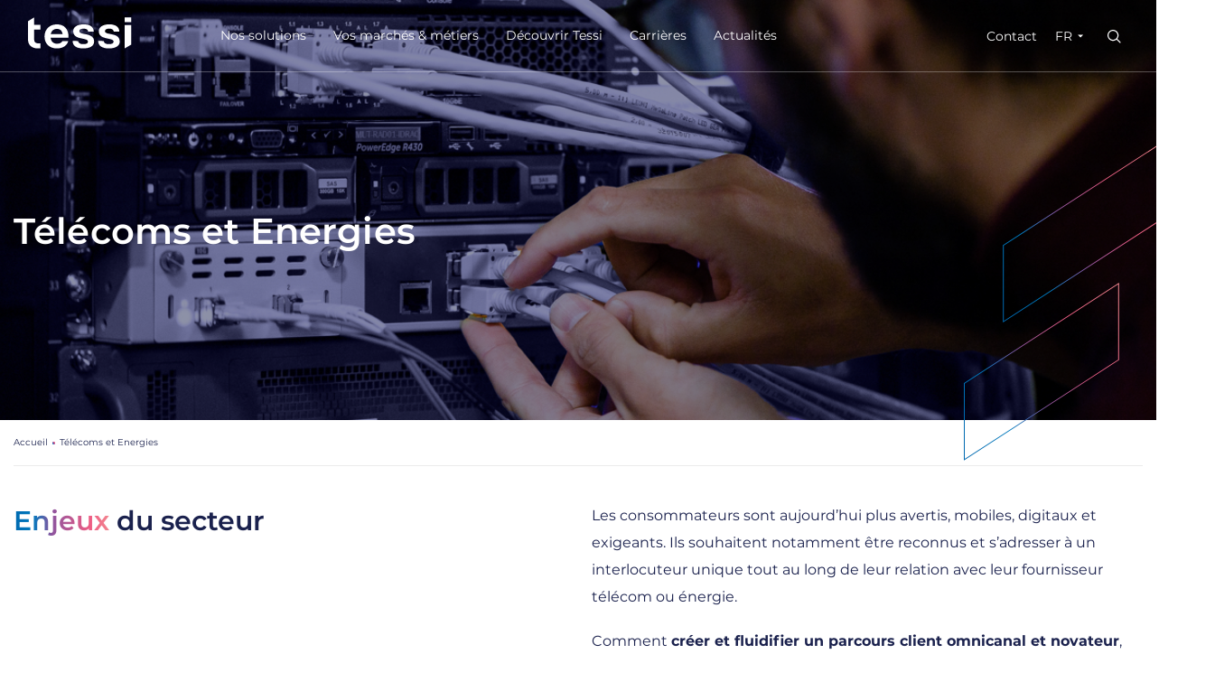

--- FILE ---
content_type: text/html; charset=UTF-8
request_url: https://www.tessi.eu/fr_ch/metier_marche/telecoms-et-energies/
body_size: 25097
content:
<!doctype html>
<html lang="fr-ch">
<head>
    <meta charset="UTF-8">
    <meta name="viewport" content="width=device-width, initial-scale=1.0">
    <meta http-equiv="X-UA-Compatible" content="IE=7; IE=8; IE=9;IE=edge,chrome=1">
    <link rel="profile" href="http://gmpg.org/xfn/11">
    <!--<link rel="stylesheet"
          href="https://cdnjs.cloudflare.com/ajax/libs/OwlCarousel2/2.3.4/assets/owl.carousel.min.css"/>
    <link rel="stylesheet"
          href="https://cdnjs.cloudflare.com/ajax/libs/OwlCarousel2/2.3.4/assets/owl.theme.default.min.css"/>
    <link href="https://fonts.googleapis.com/css?family=Montserrat:200,300,400,400i,600,700" rel="stylesheet">-->
    <link rel="icon" type="image/svg"
          href="https://www.tessi.eu/wp-content/themes/limpide/assets/img/favicon/favicon_Tessi.svg"/>
    <link rel="icon" type="image/png"
          href="https://www.tessi.eu/wp-content/themes/limpide/assets/img/favicon/favicon_Tessi.png"/>
    <meta name='robots' content='index, follow, max-image-preview:large, max-snippet:-1, max-video-preview:-1' />
	
	<link rel="alternate" hreflang="en" href="https://www.tessi.eu/en/metier_marche/energy-and-telecoms/" />
<link rel="alternate" hreflang="fr" href="https://www.tessi.eu/fr/metier_marche/telecoms-et-energies/" />
<link rel="alternate" hreflang="de" href="https://www.tessi.eu/de/metier_marche/telekommunikation-und-energie/" />
<link rel="alternate" hreflang="es" href="https://www.tessi.eu/es/metier_marche/telecomunicaciones-y-energias/" />
<link rel="alternate" hreflang="fr-ch" href="https://www.tessi.eu/fr_ch/metier_marche/telecoms-et-energies/" />
<link rel="alternate" hreflang="es-cl" href="https://www.tessi.eu/la/metier_marche/telecomunicaciones-y-energias/" />
<link rel="alternate" hreflang="x-default" href="https://www.tessi.eu/fr/metier_marche/telecoms-et-energies/" />

	<!-- This site is optimized with the Yoast SEO Premium plugin v22.3 (Yoast SEO v26.0) - https://yoast.com/wordpress/plugins/seo/ -->
	<link media="all" href="https://www.tessi.eu/wp-content/cache/autoptimize/css/autoptimize_70f53c43b5654c29bfcfb4800a37d8f5.css" rel="stylesheet"><title>Télécoms et Energies - Tessi International</title>
	<link rel="canonical" href="https://www.tessi.eu/fr_ch/metier_marche/telecoms-et-energies/" />
	<meta property="og:locale" content="fr_FR" />
	<meta property="og:type" content="article" />
	<meta property="og:title" content="Télécoms et Energies" />
	<meta property="og:url" content="https://www.tessi.eu/fr_ch/metier_marche/telecoms-et-energies/" />
	<meta property="og:site_name" content="Tessi International" />
	<meta property="article:modified_time" content="2021-07-01T12:51:04+00:00" />
	<meta property="og:image" content="https://tessi.on-web.fr/wp-content/uploads/2019/02/img_telecom_energies.jpg" />
	<meta property="og:image:width" content="1240" />
	<meta property="og:image:height" content="430" />
	<meta property="og:image:type" content="image/jpeg" />
	<meta name="twitter:card" content="summary_large_image" />
	<script type="application/ld+json" class="yoast-schema-graph">{"@context":"https://schema.org","@graph":[{"@type":"WebPage","@id":"https://www.tessi.eu/fr_ch/metier_marche/telecoms-et-energies/","url":"https://www.tessi.eu/fr_ch/metier_marche/telecoms-et-energies/","name":"Télécoms et Energies - Tessi International","isPartOf":{"@id":"https://www.tessi.eu/fr/#website"},"primaryImageOfPage":{"@id":"https://www.tessi.eu/fr_ch/metier_marche/telecoms-et-energies/#primaryimage"},"image":{"@id":"https://www.tessi.eu/fr_ch/metier_marche/telecoms-et-energies/#primaryimage"},"thumbnailUrl":"https://www.tessi.eu/wp-content/uploads/2019/02/img_telecom_energies.jpg","datePublished":"2019-02-04T16:44:00+00:00","dateModified":"2021-07-01T12:51:04+00:00","breadcrumb":{"@id":"https://www.tessi.eu/fr_ch/metier_marche/telecoms-et-energies/#breadcrumb"},"inLanguage":"fr-CH","potentialAction":[{"@type":"ReadAction","target":["https://www.tessi.eu/fr_ch/metier_marche/telecoms-et-energies/"]}]},{"@type":"ImageObject","inLanguage":"fr-CH","@id":"https://www.tessi.eu/fr_ch/metier_marche/telecoms-et-energies/#primaryimage","url":"https://www.tessi.eu/wp-content/uploads/2019/02/img_telecom_energies.jpg","contentUrl":"https://www.tessi.eu/wp-content/uploads/2019/02/img_telecom_energies.jpg","width":1240,"height":430,"caption":"img telecom energies"},{"@type":"BreadcrumbList","@id":"https://www.tessi.eu/fr_ch/metier_marche/telecoms-et-energies/#breadcrumb","itemListElement":[{"@type":"ListItem","position":1,"name":"Home","item":"https://www.tessi.eu/fr_ch/"},{"@type":"ListItem","position":2,"name":"Télécoms et Energies"}]},{"@type":"WebSite","@id":"https://www.tessi.eu/fr/#website","url":"https://www.tessi.eu/fr/","name":"Tessi International","description":"","potentialAction":[{"@type":"SearchAction","target":{"@type":"EntryPoint","urlTemplate":"https://www.tessi.eu/fr/?s={search_term_string}"},"query-input":{"@type":"PropertyValueSpecification","valueRequired":true,"valueName":"search_term_string"}}],"inLanguage":"fr-CH"}]}</script>
	<!-- / Yoast SEO Premium plugin. -->


<script type="text/javascript">
/* <![CDATA[ */
window._wpemojiSettings = {"baseUrl":"https:\/\/s.w.org\/images\/core\/emoji\/16.0.1\/72x72\/","ext":".png","svgUrl":"https:\/\/s.w.org\/images\/core\/emoji\/16.0.1\/svg\/","svgExt":".svg","source":{"concatemoji":"https:\/\/www.tessi.eu\/wp-includes\/js\/wp-emoji-release.min.js"}};
/*! This file is auto-generated */
!function(s,n){var o,i,e;function c(e){try{var t={supportTests:e,timestamp:(new Date).valueOf()};sessionStorage.setItem(o,JSON.stringify(t))}catch(e){}}function p(e,t,n){e.clearRect(0,0,e.canvas.width,e.canvas.height),e.fillText(t,0,0);var t=new Uint32Array(e.getImageData(0,0,e.canvas.width,e.canvas.height).data),a=(e.clearRect(0,0,e.canvas.width,e.canvas.height),e.fillText(n,0,0),new Uint32Array(e.getImageData(0,0,e.canvas.width,e.canvas.height).data));return t.every(function(e,t){return e===a[t]})}function u(e,t){e.clearRect(0,0,e.canvas.width,e.canvas.height),e.fillText(t,0,0);for(var n=e.getImageData(16,16,1,1),a=0;a<n.data.length;a++)if(0!==n.data[a])return!1;return!0}function f(e,t,n,a){switch(t){case"flag":return n(e,"\ud83c\udff3\ufe0f\u200d\u26a7\ufe0f","\ud83c\udff3\ufe0f\u200b\u26a7\ufe0f")?!1:!n(e,"\ud83c\udde8\ud83c\uddf6","\ud83c\udde8\u200b\ud83c\uddf6")&&!n(e,"\ud83c\udff4\udb40\udc67\udb40\udc62\udb40\udc65\udb40\udc6e\udb40\udc67\udb40\udc7f","\ud83c\udff4\u200b\udb40\udc67\u200b\udb40\udc62\u200b\udb40\udc65\u200b\udb40\udc6e\u200b\udb40\udc67\u200b\udb40\udc7f");case"emoji":return!a(e,"\ud83e\udedf")}return!1}function g(e,t,n,a){var r="undefined"!=typeof WorkerGlobalScope&&self instanceof WorkerGlobalScope?new OffscreenCanvas(300,150):s.createElement("canvas"),o=r.getContext("2d",{willReadFrequently:!0}),i=(o.textBaseline="top",o.font="600 32px Arial",{});return e.forEach(function(e){i[e]=t(o,e,n,a)}),i}function t(e){var t=s.createElement("script");t.src=e,t.defer=!0,s.head.appendChild(t)}"undefined"!=typeof Promise&&(o="wpEmojiSettingsSupports",i=["flag","emoji"],n.supports={everything:!0,everythingExceptFlag:!0},e=new Promise(function(e){s.addEventListener("DOMContentLoaded",e,{once:!0})}),new Promise(function(t){var n=function(){try{var e=JSON.parse(sessionStorage.getItem(o));if("object"==typeof e&&"number"==typeof e.timestamp&&(new Date).valueOf()<e.timestamp+604800&&"object"==typeof e.supportTests)return e.supportTests}catch(e){}return null}();if(!n){if("undefined"!=typeof Worker&&"undefined"!=typeof OffscreenCanvas&&"undefined"!=typeof URL&&URL.createObjectURL&&"undefined"!=typeof Blob)try{var e="postMessage("+g.toString()+"("+[JSON.stringify(i),f.toString(),p.toString(),u.toString()].join(",")+"));",a=new Blob([e],{type:"text/javascript"}),r=new Worker(URL.createObjectURL(a),{name:"wpTestEmojiSupports"});return void(r.onmessage=function(e){c(n=e.data),r.terminate(),t(n)})}catch(e){}c(n=g(i,f,p,u))}t(n)}).then(function(e){for(var t in e)n.supports[t]=e[t],n.supports.everything=n.supports.everything&&n.supports[t],"flag"!==t&&(n.supports.everythingExceptFlag=n.supports.everythingExceptFlag&&n.supports[t]);n.supports.everythingExceptFlag=n.supports.everythingExceptFlag&&!n.supports.flag,n.DOMReady=!1,n.readyCallback=function(){n.DOMReady=!0}}).then(function(){return e}).then(function(){var e;n.supports.everything||(n.readyCallback(),(e=n.source||{}).concatemoji?t(e.concatemoji):e.wpemoji&&e.twemoji&&(t(e.twemoji),t(e.wpemoji)))}))}((window,document),window._wpemojiSettings);
/* ]]> */
</script>







<link rel='stylesheet' id='dashicons-css' href='https://www.tessi.eu/wp-includes/css/dashicons.min.css' type='text/css' media='all' />







<script type="text/javascript" id="wpml-cookie-js-extra">
/* <![CDATA[ */
var wpml_cookies = {"wp-wpml_current_language":{"value":"fr_ch","expires":1,"path":"\/"}};
var wpml_cookies = {"wp-wpml_current_language":{"value":"fr_ch","expires":1,"path":"\/"}};
/* ]]> */
</script>

















<script type="text/javascript" id="limpide-scripts-js-extra">
/* <![CDATA[ */
var owl_carousel_buttons = {"prev":"Pr\u00e9c\u00e9dent","next":"Suivant"};
/* ]]> */
</script>

<link rel="https://api.w.org/" href="https://www.tessi.eu/fr_ch/wp-json/" /><link rel='shortlink' href='https://www.tessi.eu/fr_ch/?p=35497/' />
<link rel="alternate" title="oEmbed (JSON)" type="application/json+oembed" href="https://www.tessi.eu/fr_ch/wp-json/oembed/1.0/embed/?url=https%3A%2F%2Fwww.tessi.eu%2Ffr_ch%2Fmetier_marche%2Ftelecoms-et-energies%2F" />
<link rel="alternate" title="oEmbed (XML)" type="text/xml+oembed" href="https://www.tessi.eu/fr_ch/wp-json/oembed/1.0/embed/?url=https%3A%2F%2Fwww.tessi.eu%2Ffr_ch%2Fmetier_marche%2Ftelecoms-et-energies%2F&#038;format=xml" />
        <script type="text/javascript">
            var wp_admin_ajax = 'https://www.tessi.eu/wp-admin/admin-ajax.php';
            var URL_page_recherche = 'https://www.tessi.eu/fr_ch/moteur-de-recherche/';
            var my_current_lang = 'fr_ch';
        </script>		
		<noscript><style id="rocket-lazyload-nojs-css">.rll-youtube-player, [data-lazy-src]{display:none !important;}</style></noscript>    
        <!-- Google Tag Manager -->
    <script>
    (function(w,d,s,l,i){w[l]=w[l]||[];w[l].push({'gtm.start':
    new Date().getTime(),event:'gtm.js'});var f=d.getElementsByTagName(s)[0],
    j=d.createElement(s),dl=l!='dataLayer'?'&l='+l:'';j.async=true;j.src=
    'https://www.googletagmanager.com/gtm.js?id='+i+dl;f.parentNode.insertBefore(j,f);
    })(window,document,'script','dataLayer','GTM-53P7925');
    </script>
    <!-- End Google Tag Manager -->
    <script>
            var data_cookies_version = 'tessi-version FR';
            </script>
    <script>
    window.axeptioSettings = {
    clientId: '5e738c4667a7eb1aea4c23d5',
    cookiesVersion: data_cookies_version
    };
    
    (function(d, s) {
    var t = d.getElementsByTagName(s)[0], e = d.createElement(s);
    e.async = true; e.src = "//static.axept.io/sdk.js";
    t.parentNode.insertBefore(e, t);
    })(document, "script");

    var nbOfDaysToWaitBeforeAskingAgain = 30 * 6;
    window._axcb = window._axcb || [];
    window._axcb.push(function(sdk) {
      try {
        var json = sdk.userPreferencesManager.readChoicesFromCookies(
          "axeptio_cookies"
        );
        if (json && json.$$date) {
          var acceptedAt = new Date(json.$$date);
          var now = new Date();
          if (
            (now.getTime() - acceptedAt.getTime()) / (1000 * 60 * 60) >
            nbOfDaysToWaitBeforeAskingAgain
          ) {
            window.openAxeptioCookies();
          } 
        }

        sdk.on('cookies:complete', function(choices){
          document
          .querySelectorAll('[data-hide-on-vendor-consent]')
          .forEach(el => {
            const vendor = el.getAttribute('data-hide-on-vendor-consent');
            el.style.display = choices[vendor] ? 'none' : 'inherit';
          });
        document
          .querySelectorAll('[data-requires-vendor-consent]')
          .forEach(el => {
            const vendor = el.getAttribute('data-requires-vendor-consent');
            if (choices[vendor]) {
              el.setAttribute('src', el.getAttribute('data-src'));
            }
          });
          // window.hideAxeptioButton();
        });
        
      } catch (err) {
        console.error('Axeptio could not read previous choices nor parse consent date', err);
      }
    });

    // Mapping Forms for dataLayer
    var contact_form_general = '36373';
    var contact_form_solution = '36374';
    var contact_form_nl = '36372';
    
    </script> 
    </head>

<body class="wp-singular metier_marche-template metier_marche-template-page-templates metier_marche-template-metier_marche metier_marche-template-page-templatesmetier_marche-php single single-metier_marche postid-35497 wp-theme-limpide" style="opacity:0;">
<div class="skip">
    <a tabindex="1" class="skip-main" href="#main-content">Accéder au contenu</a>
</div>
<!-- Google Tag Manager (noscript) -->
<noscript><iframe src="https://www.googletagmanager.com/ns.html?id=GTM-53P7925"
height="0" width="0" style="display:none;visibility:hidden"></iframe></noscript>
<!-- End Google Tag Manager (noscript) -->


<div id="mary">

  <!-- le voile d'arrière plan -->
  <!-- <div class="popins_bg_layer"></div> -->





  <!-- POPIN RECHERCHE -->

  
<div class="popins">
    <div class="popin popin-email-sent-ok">
        <div class="popin-box">
            <span class="popin-title">Votre message a bien été envoyé</span>
            <span class="popin-title-newsletter">Votre inscription a bien été prise en compte</span>
            <span class="popin-title-seed">Thank you for your participation!</span>
        </div>
    </div>
</div>



    <header role="banner" class="header header-type-2 anim-element translate-y t350">
    
                            <div class="header-background anim-element translate-y t250">
                    <img src="data:image/svg+xml,%3Csvg%20xmlns='http://www.w3.org/2000/svg'%20viewBox='0%200%200%200'%3E%3C/svg%3E" alt="img telecom energies" data-lazy-src="https://www.tessi.eu/wp-content/uploads/2019/02/img_telecom_energies.jpg"/><noscript><img src="https://www.tessi.eu/wp-content/uploads/2019/02/img_telecom_energies.jpg" alt="img telecom energies"/></noscript>
                </div>
                                    
                <nav class="navbar navbar-default  navbar-expand-lg anim-element translate-y t250" role="navigation">
                    <div class="container menu-container">
                        <div class="nav-brand">
                            <a class="navbar-brand" href="https://www.tessi.eu/fr_ch/">
                                <svg fill="none" height="35" viewBox="0 0 116 35" width="116" xmlns="http://www.w3.org/2000/svg"><path clip-rule="evenodd" d="m6.90576 20.9354v3.809c0 2.6094 1.30115 4.4025 5.14774 4.4025.6221 0 1.2155-.0408 1.7881-.1359v5.5099c-.8238.1366-1.7841.224-2.806.224-7.01476 0-11.03091722-3.9131-11.03091722-9.837l.0043483-3.9725h-.00468278v-6.0527-6.60512l-.0043483-3.88773 6.90275-4.3141664v8.3262664h6.90175v5.33095l-6.90175.0003.00435 7.2022zm101.18624 13.7345-.127.075v-26.00192h7.382v21.69632zm-82.706-15.885c.7395-3.866 3.4077-5.8577 6.8769-5.8577 3.4642 0 5.7933 1.829 6.3635 5.8577zm6.8181-10.90864c-7.9558 0-13.7488 5.53684-13.7488 13.49004 0 7.7906 5.169 13.3786 13.6924 13.3786 7.778 0 11.6505-3.888 12.8137-8.2714h-6.6071c-.6448 1.4763-2.2727 3.0574-5.9217 3.0574-3.9779 0-6.6485-2.4165-7.1595-6.7147h19.9426v-1.3431c0-8.2202-4.7712-13.59684-13.0116-13.59684zm29.9709 4.78304c-3.3193 0-4.8333 1.0743-4.8333 2.7402 0 2.1336 2.7611 2.6646 6.0229 3.2919 4.7069.9053 10.4566 2.0112 10.4566 8.4225.0582 4.729-4.5424 7.631-12.112 7.631-7.9199 0-11.8211-3.0091-11.8796-8.3291l6.1727.0531c.1749 2.2569 1.8053 3.4933 5.7069 3.4933 3.6684 0 5.2403-1.0213 5.2403-2.6866 0-2.2102-2.8443-2.788-6.1695-3.4636-4.6787-.9506-10.3096-2.0947-10.3096-8.2514 0-4.7283 4.4838-7.68434 11.7625-7.68434 7.1627 0 11.0639 3.00904 11.1806 8.22204h-6.2309c-.1746-2.3107-1.9799-3.439-5.0076-3.439zm23.7727 2.7402c0-1.6659 1.514-2.7402 4.8334-2.7402 3.028 0 4.833 1.1283 5.0079 3.439h6.231c-.117-5.213-4.0183-8.22204-11.1807-8.22204-7.2789 0-11.7627 2.95604-11.7627 7.68434 0 6.1567 5.6309 7.3008 10.3095 8.2514 3.3252.6756 6.1695 1.2534 6.1695 3.4636 0 1.6653-1.5716 2.6866-5.2408 2.6866-3.9012 0-5.5313-1.2364-5.7065-3.4933l-6.1725-.0531c.0585 5.32 3.9598 8.3291 11.879 8.3291 7.5709 0 12.1712-2.902 12.1122-7.631 0-6.4113-5.7494-7.5172-10.4564-8.4225-3.2618-.6273-6.0229-1.1583-6.0229-3.2919zm29.3993-10.12344h-7.382v-5.2003764h7.382z" fill="#fff" fill-rule="evenodd"/></svg>                            </a>
                            <div class="navbar-top-mobile">
                                <div class="recherche">
                                    <form action="https://www.tessi.eu/fr_ch/" method="get" class="search-form" role="search">
        <input type="text" name="s" class="search" autocomplete="off" placeholder="Que recherchez-vous ?" value="" required>
        <button type="submit" class="search-submit" title="Recherche"><svg xmlns="http://www.w3.org/2000/svg" xmlns:xlink="http://www.w3.org/1999/xlink" width="19" height="19" viewBox="0 0 19 19">
    <g fill="#28274D" fill-rule="evenodd">
        <path d="M13.735 12.674l4.568 4.568a.75.75 0 0 1-1.06 1.061l-4.569-4.568a7.75 7.75 0 1 1 1.06-1.06zM7.75 14a6.25 6.25 0 1 0 0-12.5 6.25 6.25 0 0 0 0 12.5z"/>
    </g>
</svg>
</button>
        </form>                                </div>
                                <button class="navbar-toggler collapsed" type="button" data-toggle="collapse"
                                        data-target="#navbar-main"
                                        aria-controls="navbar-main" aria-expanded="false" aria-label="Toggle navigation">
                                    <span class="navbar-toggler-icon"></span>
                                </button>
                            </div>
                        </div>
                        <div role="navigation" class="navigation">
                            <div role="navigation" class="collapse navbar-collapse" id="navbar-main">
                                <ul class="nav navbar-nav"><li id="menu-item-35427" class="solutions megamenu full-width menu-item menu-item-type-custom menu-item-object-custom menu-item-35427 menu-item-has-children megamenu-col menu-item level-0"><a href="#">Nos solutions</a>                    <div class="dropdown-menu submenu">
                        <ul>
                            <li class="level-1 megamenu-col menu-solution">
                                <a href="#" class="back">retour</a>
                                <ul class="menu-solution-ul">
									                                    <li class="menu-item menu-item-has-children level-2 menu-title">
                                        <ul class="submenu">
											                                            <li class="menu-item level-3">
                                                <a href="https://www.tessi.eu/fr_ch/solution/services/digitalisation-des-processus-documentaires/">
                                                    <span class="icon"><img src="data:image/svg+xml,%3Csvg%20xmlns='http://www.w3.org/2000/svg'%20viewBox='0%200%200%200'%3E%3C/svg%3E" alt="" data-lazy-src="https://www.tessi.eu/wp-content/uploads/2019/01/digitalisation-degrade.svg"/><noscript><img src="https://www.tessi.eu/wp-content/uploads/2019/01/digitalisation-degrade.svg" alt=""/></noscript></span>
													Digitalisation des processus documentaires                                                </a>

                                                <ul class="submenu">
                                                    <li class="menu-item level-4">
                                                        <a href="#" class="back">retour</a>
														                                                            <ul class="submenu">
																                                                                        <li class="menu-item menu-item-has-children level-5 megamenu-col menu-title">
                                                                            <a href="#"><span>Document</span></a>
                                                                            <ul>
																				                                                                                        <li class="menu-item level-6"><a href="https://www.tessi.eu/fr_ch/solution/services/digitalisation-des-processus-documentaires/document/dematerialisation-des-flux-entrants-multicanaux/">Dématérialisation des flux entrants multicanaux</a>
                                                                                        </li>
																						                                                                                        <li class="menu-item level-6"><a href="https://www.tessi.eu/fr_ch/solution/services/digitalisation-des-processus-documentaires/document/gestion-electronique-des-documents/">Gestion électronique des documents</a>
                                                                                        </li>
																						                                                                                        <li class="menu-item level-6"><a href="https://www.tessi.eu/fr_ch/solution/services/digitalisation-des-processus-documentaires/document/onboarding-et-souscription/">Onboarding et souscription</a>
                                                                                        </li>
																						                                                                                        <li class="menu-item level-6"><a href="https://www.tessi.eu/fr_ch/solution/services/digitalisation-des-processus-documentaires/document/archivage-electronique/">Archivage électronique</a>
                                                                                        </li>
																						                                                                                        <li class="menu-item level-6"><a href="https://www.tessi.eu/fr_ch/solution/services/digitalisation-des-processus-documentaires/document/editique-flux-sortants-marketing-direct/">Editique, flux sortants & marketing direct</a>
                                                                                        </li>
																						                                                                                        <li class="menu-item level-6"><a href="https://www.tessi.eu/fr_ch/solution/services/digitalisation-des-processus-documentaires/document/digitalisation-ressources-humaines/">Digitalisation ressources humaines</a>
                                                                                        </li>
																						                                                                            </ul>
                                                                        </li>
																	                                                                        <li class="menu-item menu-item-has-children level-5 megamenu-col menu-title">
                                                                            <a href="#"><span>Paiement</span></a>
                                                                            <ul>
																				                                                                                        <li class="menu-item level-6"><a href="https://www.tessi.eu/fr_ch/solution/services/digitalisation-des-processus-documentaires/paiement/traitement-bancaire-de-cheques/">Traitement bancaire de chèques</a>
                                                                                        </li>
																						                                                                                        <li class="menu-item level-6"><a href="https://www.tessi.eu/fr_ch/solution/services/digitalisation-des-processus-documentaires/paiement/encaissement-et-lettrage/">Encaissement et lettrage</a>
                                                                                        </li>
																						                                                                                        <li class="menu-item level-6"><a href="https://www.tessi.eu/fr_ch/solution/services/digitalisation-des-processus-documentaires/paiement/dematerialisation-des-factures-fournisseurs-et-processus-procure-to-pay/">Dématérialisation des factures fournisseurs et processus procure to pay</a>
                                                                                        </li>
																						                                                                                        <li class="menu-item level-6"><a href="https://www.tessi.eu/fr_ch/solution/services/digitalisation-des-processus-documentaires/paiement/veille-tessi-legal-info/">Veille & infos légales</a>
                                                                                        </li>
																						                                                                                        <li class="menu-item level-6"><a href="https://www.tessi.eu/fr_ch/solution/services/digitalisation-des-processus-documentaires/paiement/procure-to-pay-order-to-cash/">Dématerialisation des factures clients et processus order to cash</a>
                                                                                        </li>
																						                                                                                        <li class="menu-item level-6"><a href="https://www.tessi.eu/fr_ch/solution/services/digitalisation-des-processus-documentaires/paiement/teledeclarations/">Télédéclarations</a>
                                                                                        </li>
																						                                                                            </ul>
                                                                        </li>
																	                                                            </ul>
                                                            </li>
                                                            <li class="menu-item level-4 menu-bottom"><a href="https://www.tessi.eu/fr_ch/solution/services/digitalisation-des-processus-documentaires/">Découvrir l’offre de Digitalisation des processus documentaires</a>
                                                            </li>
                                                        
                                                        </ul>

                                                    </li>
													                                            <li class="menu-item level-3">
                                                <a href="https://www.tessi.eu/fr_ch/solution/services/back-office-metier/">
                                                    <span class="icon"><img src="data:image/svg+xml,%3Csvg%20xmlns='http://www.w3.org/2000/svg'%20viewBox='0%200%200%200'%3E%3C/svg%3E" alt="" data-lazy-src="https://www.tessi.eu/wp-content/uploads/2019/01/back-office-degrade.svg"/><noscript><img src="https://www.tessi.eu/wp-content/uploads/2019/01/back-office-degrade.svg" alt=""/></noscript></span>
													Back office métier                                                </a>

                                                <ul class="submenu">
                                                    <li class="menu-item level-4">
                                                        <a href="#" class="back">retour</a>
														                                                            <ul class="submenu">
																                                                                        <li class="menu-item menu-item-has-children level-5 megamenu-col menu-title">
                                                                            <a href="#"><span>Gestion déléguée partielle</span></a>
                                                                            <ul>
																				                                                                                        <li class="menu-item level-6"><a href="https://www.tessi.eu/fr_ch/solution/services/back-office-metier/gestion-deleguee-partielle/iard-et-sinistres/">IARD et sinistres</a>
                                                                                        </li>
																						                                                                                        <li class="menu-item level-6"><a href="https://www.tessi.eu/fr_ch/solution/services/back-office-metier/gestion-deleguee-partielle/credits/">Crédits</a>
                                                                                        </li>
																						                                                                                        <li class="menu-item level-6"><a href="https://www.tessi.eu/fr_ch/solution/services/back-office-metier/gestion-deleguee-partielle/epargne/">Epargne</a>
                                                                                        </li>
																						                                                                                        <li class="menu-item level-6"><a href="https://www.tessi.eu/fr_ch/solution/services/back-office-metier/gestion-deleguee-partielle/kyc-et-lutte-contre-la-fraude/">KYC et lutte contre la fraude</a>
                                                                                        </li>
																						                                                                                        <li class="menu-item level-6"><a href="https://www.tessi.eu/fr_ch/solution/services/back-office-metier/gestion-deleguee-partielle/usine-retraite/">Usine retraite</a>
                                                                                        </li>
																						                                                                                        <li class="menu-item level-6"><a href="https://www.tessi.eu/fr_ch/solution/services/back-office-metier/gestion-deleguee-partielle/sante-prevoyance/">Santé prévoyance</a>
                                                                                        </li>
																						                                                                                        <li class="menu-item level-6"><a href="https://www.tessi.eu/fr_ch/solution/services/back-office-metier/gestion-deleguee-partielle/back-office-juridique/">Back office juridique</a>
                                                                                        </li>
																						                                                                                        <li class="menu-item level-6"><a href="https://www.tessi.eu/fr_ch/solution/services/back-office-metier/gestion-deleguee-partielle/cartes-de-credit/">Cartes de crédit</a>
                                                                                        </li>
																						                                                                                        <li class="menu-item level-6"><a href="https://www.tessi.eu/fr_ch/solution/services/back-office-metier/gestion-deleguee-partielle/comptes-inactifs-et-desherence/">Comptes inactifs et déshérence</a>
                                                                                        </li>
																						                                                                                        <li class="menu-item level-6"><a href="https://www.tessi.eu/fr_ch/solution/services/back-office-metier/gestion-deleguee-partielle/affacturage/">Affacturage</a>
                                                                                        </li>
																						                                                                                        <li class="menu-item level-6"><a href="https://www.tessi.eu/fr_ch/solution/services/back-office-metier/gestion-deleguee-partielle/declarations-annuelles/">Déclarations annuelles</a>
                                                                                        </li>
																						                                                                                        <li class="menu-item level-6"><a href="https://www.tessi.eu/fr_ch/solution/services/back-office-metier/gestion-deleguee-partielle/traitement-des-successions/">Traitement des successions​</a>
                                                                                        </li>
																						                                                                            </ul>
                                                                        </li>
																	                                                                        <li class="menu-item menu-item-has-children level-5 megamenu-col menu-title">
                                                                            <a href="#"><span>Gestion déléguée totale</span></a>
                                                                            <ul>
																				                                                                                        <li class="menu-item level-6"><a href="https://www.tessi.eu/fr_ch/solution/services/back-office-metier/gestion-deleguee-totale/real-estate-services/">Real Estate Services</a>
                                                                                        </li>
																						                                                                                        <li class="menu-item level-6"><a href="https://www.tessi.eu/fr_ch/solution/services/back-office-metier/gestion-deleguee-totale/hypothecaire/">Hypothécaire</a>
                                                                                        </li>
																						                                                                            </ul>
                                                                        </li>
																	                                                            </ul>
                                                            </li>
                                                            <li class="menu-item level-4 menu-bottom"><a href="https://www.tessi.eu/fr_ch/solution/services/back-office-metier/">Découvrir l’offre de Back office métier</a>
                                                            </li>
                                                        
                                                        </ul>

                                                    </li>
													                                            <li class="menu-item level-3">
                                                <a href="https://www.tessi.eu/fr_ch/solution/services/marketing-relation-client/">
                                                    <span class="icon"><img src="data:image/svg+xml,%3Csvg%20xmlns='http://www.w3.org/2000/svg'%20viewBox='0%200%200%200'%3E%3C/svg%3E" alt="" data-lazy-src="https://www.tessi.eu/wp-content/uploads/2019/01/marketing-degrade.svg"/><noscript><img src="https://www.tessi.eu/wp-content/uploads/2019/01/marketing-degrade.svg" alt=""/></noscript></span>
													Relation & expérience client                                                </a>

                                                <ul class="submenu">
                                                    <li class="menu-item level-4">
                                                        <a href="#" class="back">retour</a>
														                                                        <ul class="submenu">
															                                                                        <li class="menu-item menu-item-has-children level-5 megamenu-col menu-title">
                                                                            <a href="#"><span>Activations & shopper marketing</span></a>
                                                                            <ul>
																				                                                                                        <li class="menu-item level-6"><a href="https://www.tessi.eu/fr_ch/solution/services/marketing-relation-client/activations-shopper-marketing/digitalisation-doperations-promotionnelles/">Digitalisation d’opérations promotionnelles</a>
                                                                                        </li>
																						                                                                                        <li class="menu-item level-6"><a href="https://www.tessi.eu/fr_ch/solution/services/marketing-relation-client/activations-shopper-marketing/marketing-dexperience-et-partenariats/">Marketing d'expérience et partenariats</a>
                                                                                        </li>
																						                                                                                        <li class="menu-item level-6"><a href="https://www.tessi.eu/fr_ch/solution/services/marketing-relation-client/activations-shopper-marketing/evenements/">Evenements</a>
                                                                                        </li>
																						                                                                                        <li class="menu-item level-6"><a href="https://www.tessi.eu/fr_ch/solution/services/marketing-relation-client/activations-shopper-marketing/personnalisation-dobjets-et-echantillonnage/">Personnalisation d'objets et échantillonnage</a>
                                                                                        </li>
																						                                                                            </ul>
                                                                        </li>
																	                                                                        <li class="menu-item menu-item-has-children level-5 megamenu-col menu-title">
                                                                            <a href="#"><span>Relation client multicanal</span></a>
                                                                            <ul>
																				                                                                                        <li class="menu-item level-6"><a href="https://www.tessi.eu/fr_ch/solution/services/marketing-relation-client/relation-client-multicanal/customer-services/">Customer services</a>
                                                                                        </li>
																						                                                                                        <li class="menu-item level-6"><a href="https://www.tessi.eu/fr_ch/solution/services/marketing-relation-client/relation-client-multicanal/operations-recouvrement/">Opérations & recouvrement</a>
                                                                                        </li>
																						                                                                                        <li class="menu-item level-6"><a href="https://www.tessi.eu/fr_ch/solution/services/marketing-relation-client/relation-client-multicanal/social-networks/">Social networks</a>
                                                                                        </li>
																						                                                                                        <li class="menu-item level-6"><a href="https://www.tessi.eu/fr_ch/solution/services/marketing-relation-client/relation-client-multicanal/customer-care/">Customer care</a>
                                                                                        </li>
																						                                                                                        <li class="menu-item level-6"><a href="https://www.tessi.eu/fr_ch/solution/services/marketing-relation-client/relation-client-multicanal/a-propos-dadm-value/">À propos d'ADM Value</a>
                                                                                        </li>
																						                                                                            </ul>
                                                                        </li>
																	                                                                        <li class="menu-item menu-item-has-children level-5 megamenu-col menu-title">
                                                                            <a href="#"><span>CRM & digital</span></a>
                                                                            <ul>
																				                                                                                        <li class="menu-item level-6"><a href="https://www.tessi.eu/fr_ch/solution/services/marketing-relation-client/crm-digital/fidelite-et-retention/">Fidélité et rétention</a>
                                                                                        </li>
																						                                                                                        <li class="menu-item level-6"><a href="https://www.tessi.eu/fr_ch/solution/services/marketing-relation-client/crm-digital/acquisition/">Acquisition</a>
                                                                                        </li>
																						                                                                                        <li class="menu-item level-6"><a href="https://www.tessi.eu/fr_ch/solution/services/marketing-relation-client/crm-digital/gestion-de-campagnes/">Gestion de campagnes</a>
                                                                                        </li>
																						                                                                            </ul>
                                                                        </li>
																	                                                                        <li class="menu-item menu-item-has-children level-5 megamenu-col menu-title">
                                                                            <a href="#"><span>Formation professionnelle</span></a>
                                                                            <ul>
																				                                                                            </ul>
                                                                        </li>
																	                                                            </ul>
                                                            </li>
                                                            <li class="menu-item level-4 menu-bottom"><a href="https://www.tessi.eu/fr_ch/solution/services/marketing-relation-client/">Découvrir l’offre de Relation & expérience client</a>
                                                            </li>
                                                        
                                                        </ul>

                                                    </li>
													                                                </ul>
                                            </li>
											                                    <li class="menu-item menu-item-has-children level-2 menu-title">
                                        <ul class="submenu">
											                                            <li class="menu-item level-3">
                                                <a href="https://www.tessi.eu/fr_ch/solution/technologies/edition-de-logiciels/">
                                                    <span class="icon"><img src="data:image/svg+xml,%3Csvg%20xmlns='http://www.w3.org/2000/svg'%20viewBox='0%200%200%200'%3E%3C/svg%3E" alt="" data-lazy-src="https://www.tessi.eu/wp-content/uploads/2019/01/edition-degrade.svg"/><noscript><img src="https://www.tessi.eu/wp-content/uploads/2019/01/edition-degrade.svg" alt=""/></noscript></span>
													Édition de logiciels                                                </a>

                                                <ul class="submenu">
                                                    <li class="menu-item level-4">
                                                        <a href="#" class="back">retour</a>
														                                                        <ul class="submenu">
															                                                                        <li class="menu-item menu-item-has-children level-5 megamenu-col menu-title">
                                                                            <a href="#"><span>Document management</span></a>
                                                                            <ul>
																				                                                                                        <li class="menu-item level-6"><a href="https://www.tessi.eu/fr_ch/solution/technologies/edition-de-logiciels/document-management/solution-darchivage-electronique-sae-ecm/">Solution d’archivage électronique (SAE)</a>
                                                                                        </li>
																						                                                                                        <li class="menu-item level-6"><a href="https://www.tessi.eu/fr_ch/solution/technologies/edition-de-logiciels/document-management/ged-workflow-case-management/">GED/workflow/case management</a>
                                                                                        </li>
																						                                                                                        <li class="menu-item level-6"><a href="https://www.tessi.eu/fr_ch/solution/technologies/edition-de-logiciels/document-management/courriers-sortants-multicanal/">Courriers sortants multicanal</a>
                                                                                        </li>
																						                                                                                        <li class="menu-item level-6"><a href="https://www.tessi.eu/fr_ch/solution/technologies/edition-de-logiciels/document-management/plateforme-de-contenu-ecm-case-management/">Plateforme de contenu (ECM/Case Management)</a>
                                                                                        </li>
																						                                                                                        <li class="menu-item level-6"><a href="https://www.tessi.eu/fr_ch/solution/technologies/edition-de-logiciels/document-management/gestion-de-contenus-dentreprise-ecm-bpm/">Gestion de contenus d'entreprise (ECM/BPM)</a>
                                                                                        </li>
																						                                                                                        <li class="menu-item level-6"><a href="https://www.tessi.eu/fr_ch/solution/technologies/edition-de-logiciels/document-management/recommandes-electroniques/">Recommandés électroniques</a>
                                                                                        </li>
																						                                                                            </ul>
                                                                        </li>
																	                                                                        <li class="menu-item menu-item-has-children level-5 megamenu-col menu-title">
                                                                            <a href="#"><span>Paiement</span></a>
                                                                            <ul>
																				                                                                                        <li class="menu-item level-6"><a href="https://www.tessi.eu/fr_ch/solution/technologies/edition-de-logiciels/paiement/gestion-des-flux-cheques/">Gestion des flux chèques</a>
                                                                                        </li>
																						                                                                                        <li class="menu-item level-6"><a href="https://www.tessi.eu/fr_ch/solution/technologies/edition-de-logiciels/paiement/encaissement-petits-remettants/">Encaissement petits remettants</a>
                                                                                        </li>
																						                                                                                        <li class="menu-item level-6"><a href="https://www.tessi.eu/fr_ch/solution/technologies/edition-de-logiciels/paiement/portail-de-paiement-multicanal/">Portail de paiement multicanal</a>
                                                                                        </li>
																						                                                                                        <li class="menu-item level-6"><a href="https://www.tessi.eu/fr_ch/solution/technologies/edition-de-logiciels/paiement/dematerialisation-fiscale-des-factures/">Dématérialisation fiscale des factures</a>
                                                                                        </li>
																						                                                                                        <li class="menu-item level-6"><a href="https://www.tessi.eu/fr_ch/solution/technologies/edition-de-logiciels/paiement/edi-bancaire/">EDI Bancaire</a>
                                                                                        </li>
																						                                                                            </ul>
                                                                        </li>
																	                                                                        <li class="menu-item menu-item-has-children level-5 megamenu-col menu-title">
                                                                            <a href="#"><span>Sécurité & confiance numérique</span></a>
                                                                            <ul>
																				                                                                                        <li class="menu-item level-6"><a href="https://www.tessi.eu/fr_ch/solution/technologies/edition-de-logiciels/securite-confiance-numerique/securite-documentaire/">Sécurité documentaire</a>
                                                                                        </li>
																						                                                                                        <li class="menu-item level-6"><a href="https://www.tessi.eu/fr_ch/solution/technologies/edition-de-logiciels/securite-confiance-numerique/protection-des-contenus/">Protection des contenus</a>
                                                                                        </li>
																						                                                                                        <li class="menu-item level-6"><a href="https://www.tessi.eu/fr_ch/solution/technologies/edition-de-logiciels/securite-confiance-numerique/securite-internet/">Sécurité internet</a>
                                                                                        </li>
																						                                                                                        <li class="menu-item level-6"><a href="https://www.tessi.eu/fr_ch/solution/technologies/edition-de-logiciels/securite-confiance-numerique/id-numerique/">ID numérique</a>
                                                                                        </li>
																						                                                                                        <li class="menu-item level-6"><a href="https://www.tessi.eu/fr_ch/solution/technologies/edition-de-logiciels/securite-confiance-numerique/signature-electronique/">Signature électronique</a>
                                                                                        </li>
																						                                                                                        <li class="menu-item level-6"><a href="https://www.tessi.eu/fr_ch/solution/technologies/edition-de-logiciels/securite-confiance-numerique/horodatage/">Horodatage</a>
                                                                                        </li>
																						                                                                                        <li class="menu-item level-6"><a href="https://www.tessi.eu/fr_ch/solution/technologies/edition-de-logiciels/securite-confiance-numerique/souscription-digitale/">Souscription digitale</a>
                                                                                        </li>
																						                                                                                        <li class="menu-item level-6"><a href="https://www.tessi.eu/fr_ch/solution/technologies/edition-de-logiciels/securite-confiance-numerique/verification-didentite-a-distance/">Vérification d’identité à distance</a>
                                                                                        </li>
																						                                                                                        <li class="menu-item level-6"><a href="https://www.tessi.eu/fr_ch/solution/technologies/edition-de-logiciels/securite-confiance-numerique/capture-et-controle-documentaire/">Capture et contrôle documentaire</a>
                                                                                        </li>
																						                                                                            </ul>
                                                                        </li>
																	                                                                        <li class="menu-item menu-item-has-children level-5 megamenu-col menu-title">
                                                                            <a href="#"><span>Progiciels métiers</span></a>
                                                                            <ul>
																				                                                                                        <li class="menu-item level-6"><a href="https://www.tessi.eu/fr_ch/solution/technologies/edition-de-logiciels/progiciels-metiers/gestion-sante-prevoyance/">Gestion santé & prévoyance</a>
                                                                                        </li>
																						                                                                                        <li class="menu-item level-6"><a href="https://www.tessi.eu/fr_ch/solution/technologies/edition-de-logiciels/progiciels-metiers/comptes-bancaires-et-produits-financiers/">Comptes bancaires et produits financiers</a>
                                                                                        </li>
																						                                                                                        <li class="menu-item level-6"><a href="https://www.tessi.eu/fr_ch/solution/technologies/edition-de-logiciels/progiciels-metiers/parcours-et-droits-du-patient/">Parcours et droits du patient</a>
                                                                                        </li>
																						                                                                                        <li class="menu-item level-6"><a href="https://www.tessi.eu/fr_ch/solution/technologies/edition-de-logiciels/progiciels-metiers/solution-de-geolocalisation-et-de-guidage-sur-smartphone/">Géolocalisation et guidage sur smartphone</a>
                                                                                        </li>
																						                                                                                        <li class="menu-item level-6"><a href="https://www.tessi.eu/fr_ch/solution/technologies/edition-de-logiciels/progiciels-metiers/preadmission-administrative-en-ligne/">Préadmission administrative en ligne</a>
                                                                                        </li>
																						                                                                            </ul>
                                                                        </li>
																	                                                                        <li class="menu-item menu-item-has-children level-5 megamenu-col menu-title">
                                                                            <a href="#"><span>CRM & MKT automation</span></a>
                                                                            <ul>
																				                                                                                        <li class="menu-item level-6"><a href="https://www.tessi.eu/fr_ch/solution/technologies/edition-de-logiciels/crm-mkt-automation/digifid-loyalty-la-plateforme-de-gestion-des-programmes-de-fidelite-client/">DIGIFID® Loyalty, la plateforme de gestion des programmes de fidélité client</a>
                                                                                        </li>
																						                                                                                        <li class="menu-item level-6"><a href="https://www.tessi.eu/fr_ch/solution/technologies/edition-de-logiciels/crm-mkt-automation/crm-marketing-automation/">CRM & marketing automation</a>
                                                                                        </li>
																						                                                                            </ul>
                                                                        </li>
																	                                                            </ul>
                                                            </li>
                                                            <li class="menu-item level-4 menu-bottom"><a href="https://www.tessi.eu/fr_ch/solution/technologies/edition-de-logiciels/">Découvrir l’offre de Édition de logiciels</a>
                                                            </li>
                                                        
                                                        </ul>

                                                    </li>
													                                            <li class="menu-item level-3">
                                                <a href="https://www.tessi.eu/fr_ch/solution/technologies/hebergement-cloud-computing/">
                                                    <span class="icon"><img src="data:image/svg+xml,%3Csvg%20xmlns='http://www.w3.org/2000/svg'%20viewBox='0%200%200%200'%3E%3C/svg%3E" alt="" data-lazy-src="https://www.tessi.eu/wp-content/uploads/2019/01/hebergement-degrade.svg"/><noscript><img src="https://www.tessi.eu/wp-content/uploads/2019/01/hebergement-degrade.svg" alt=""/></noscript></span>
													Data center services & cloud computing                                                </a>

                                                <ul class="submenu">
                                                    <li class="menu-item level-4">
                                                        <a href="#" class="back">retour</a>
														                                                            <ul class="submenu">
																                                                                        <li class="menu-item menu-item-has-children level-5 megamenu-col menu-title">
                                                                            <a href="#"><span>Cloud computing</span></a>
                                                                            <ul>
																				                                                                                        <li class="menu-item level-6"><a href="https://www.tessi.eu/fr_ch/solution/technologies/hebergement-cloud-computing/hebergement-cloud-computing/cloud-public/">Cloud public</a>
                                                                                        </li>
																						                                                                                        <li class="menu-item level-6"><a href="https://www.tessi.eu/fr_ch/solution/technologies/hebergement-cloud-computing/hebergement-cloud-computing/cloud-hybride/">Cloud hybride</a>
                                                                                        </li>
																						                                                                                        <li class="menu-item level-6"><a href="https://www.tessi.eu/fr_ch/solution/technologies/hebergement-cloud-computing/hebergement-cloud-computing/cloud-prive/">Cloud privé</a>
                                                                                        </li>
																						                                                                                        <li class="menu-item level-6"><a href="https://www.tessi.eu/fr_ch/solution/technologies/hebergement-cloud-computing/hebergement-cloud-computing/cloud-isole-ou-cloud-securise/">Cloud Isolé (ou Cloud Sécurisé)</a>
                                                                                        </li>
																						                                                                            </ul>
                                                                        </li>
																	                                                            </ul>
                                                            </li>
                                                            <li class="menu-item level-4 menu-bottom"><a href="https://www.tessi.eu/fr_ch/solution/technologies/hebergement-cloud-computing/">Découvrir l’offre de Data center services & cloud computing</a>
                                                            </li>
                                                        
                                                        </ul>

                                                    </li>
													                                            <li class="menu-item level-3">
                                                <a href="https://www.tessi.eu/fr_ch/solution/technologies/conseil-integration/">
                                                    <span class="icon"><img src="data:image/svg+xml,%3Csvg%20xmlns='http://www.w3.org/2000/svg'%20viewBox='0%200%200%200'%3E%3C/svg%3E" alt="" data-lazy-src="https://www.tessi.eu/wp-content/uploads/2019/01/conseil-degrade.svg"/><noscript><img src="https://www.tessi.eu/wp-content/uploads/2019/01/conseil-degrade.svg" alt=""/></noscript></span>
													Conseil &amp; intégration                                                </a>

                                                <ul class="submenu">
                                                    <li class="menu-item level-4">
                                                        <a href="#" class="back">retour</a>
														                                                            <ul class="submenu">
																                                                                        <li class="menu-item menu-item-has-children level-5 megamenu-col menu-title">
                                                                            <a href="#"><span>Conseil & Intégration</span></a>
                                                                            <ul>
																				                                                                                        <li class="menu-item level-6"><a href="https://www.tessi.eu/fr_ch/solution/technologies/conseil-integration/conseil-integration/strategies-shopper-et-retail-marketing-etudes/">Stratégies shopper et retail marketing / études</a>
                                                                                        </li>
																						                                                                                        <li class="menu-item level-6"><a href="https://www.tessi.eu/fr_ch/solution/technologies/conseil-integration/conseil-integration/ecm/">Enterprise Content Management (ECM) / Case Management</a>
                                                                                        </li>
																						                                                                                        <li class="menu-item level-6"><a href="https://www.tessi.eu/fr_ch/solution/technologies/conseil-integration/conseil-integration/ccm-cxm-guide-de-conversation-interactif/">CCM / CXM & guide de conversation interactif</a>
                                                                                        </li>
																						                                                                                        <li class="menu-item level-6"><a href="https://www.tessi.eu/fr_ch/solution/technologies/conseil-integration/conseil-integration/crm-marketing-automation/">CRM marketing automation</a>
                                                                                        </li>
																						                                                                                        <li class="menu-item level-6"><a href="https://www.tessi.eu/fr_ch/solution/technologies/conseil-integration/conseil-integration/brand-content-creation-contenus-de-marques/">Brand content, creation & contenus de marques</a>
                                                                                        </li>
																						                                                                                        <li class="menu-item level-6"><a href="https://www.tessi.eu/fr_ch/solution/technologies/conseil-integration/conseil-integration/e-learning/">E-Learning</a>
                                                                                        </li>
																						                                                                                        <li class="menu-item level-6"><a href="https://www.tessi.eu/fr_ch/solution/technologies/conseil-integration/conseil-integration/paiements/">Paiements</a>
                                                                                        </li>
																						                                                                                        <li class="menu-item level-6"><a href="https://www.tessi.eu/fr_ch/solution/technologies/conseil-integration/conseil-integration/rgpd-data-privacy/">RGPD & data privacy</a>
                                                                                        </li>
																						                                                                                        <li class="menu-item level-6"><a href="https://www.tessi.eu/fr_ch/solution/technologies/conseil-integration/conseil-integration/rpa/">RPA</a>
                                                                                        </li>
																						                                                                            </ul>
                                                                        </li>
																	                                                            </ul>
                                                            </li>
                                                            <li class="menu-item level-4 menu-bottom"><a href="https://www.tessi.eu/fr_ch/solution/technologies/conseil-integration/">Découvrir l’offre de Conseil &amp; intégration</a>
                                                            </li>
                                                        
                                                        </ul>

                                                    </li>
													                                                </ul>
                                            </li>
											                                        </ul>
                                    </li>

                                </ul>
                    </div>
					</li>
<li id="menu-item-35428" class="metiers-marches dropdown megamenu menu-item menu-item-type-custom menu-item-object-custom menu-item-35428 menu-item-has-children megamenu-col menu-item level-0"><a href="#">Vos marchés &#038; métiers</a>
                    <div class="dropdown-menu submenu">
                        <a href="#" class="back general">retour</a>
                        <ul>
							                                    <li class="menu-item menu-item-has-children level-1 megamenu-col menu-title">
                                        <a href="#">Marchés</a>
                                        <ul class="submenu">
											                                                    <li class="menu-item level-2"><a
                                                                href="https://www.tessi.eu/fr_ch/metier_marche/administration-collectivites/">Administration & collectivités</a>
                                                    </li>
												                                                    <li class="menu-item level-2"><a
                                                                href="https://www.tessi.eu/fr_ch/metier_marche/assurances-mutuelles-retraite/">Assurances, Mutuelles, Retraite</a>
                                                    </li>
												                                                    <li class="menu-item level-2"><a
                                                                href="https://www.tessi.eu/fr_ch/metier_marche/banques-et-etablissements-financiers/">Banques et établissements financiers</a>
                                                    </li>
												                                                    <li class="menu-item level-2"><a
                                                                href="https://www.tessi.eu/fr_ch/metier_marche/commerce-distribution/">Commerce & Distribution</a>
                                                    </li>
												                                                    <li class="menu-item level-2"><a
                                                                href="https://www.tessi.eu/fr_ch/metier_marche/immobilier/">Immobilier</a>
                                                    </li>
												                                                    <li class="menu-item level-2"><a
                                                                href="https://www.tessi.eu/fr_ch/metier_marche/produits-grande-consommation/">Produits de Grande Consommation</a>
                                                    </li>
												                                                    <li class="menu-item level-2"><a
                                                                href="https://www.tessi.eu/fr_ch/metier_marche/telecoms-et-energies/">Télécoms et Energies</a>
                                                    </li>
												                                                    <li class="menu-item level-2"><a
                                                                href="https://www.tessi.eu/fr_ch/metier_marche/industrie/">Industrie</a>
                                                    </li>
												                                                    <li class="menu-item level-2"><a
                                                                href="https://www.tessi.eu/fr_ch/metier_marche/sante/">Santé</a>
                                                    </li>
												                                        </ul>
                                    </li>
								                                    <li class="menu-item menu-item-has-children level-1 megamenu-col menu-title">
                                        <a href="#">Métiers</a>
                                        <ul class="submenu">
											                                                    <li class="menu-item level-2"><a
                                                                href="https://www.tessi.eu/fr_ch/metier_marche/relation-client/">Relation client</a>
                                                    </li>
												                                                    <li class="menu-item level-2"><a
                                                                href="https://www.tessi.eu/fr_ch/metier_marche/administratif-et-financier/">Administratif et financier</a>
                                                    </li>
												                                                    <li class="menu-item level-2"><a
                                                                href="https://www.tessi.eu/fr_ch/metier_marche/transformation-digitale-et-de-linnovation/">Transformation digitale et innovation</a>
                                                    </li>
												                                                    <li class="menu-item level-2"><a
                                                                href="https://www.tessi.eu/fr_ch/metier_marche/operations-et-back-office/">Opérations et back-office</a>
                                                    </li>
												                                                    <li class="menu-item level-2"><a
                                                                href="https://www.tessi.eu/fr_ch/metier_marche/ressources-humaines/">Ressources humaines</a>
                                                    </li>
												                                                    <li class="menu-item level-2"><a
                                                                href="https://www.tessi.eu/fr_ch/metier_marche/direction-des-systemes-dinformation/">Direction des systèmes d’information</a>
                                                    </li>
												                                                    <li class="menu-item level-2"><a
                                                                href="https://www.tessi.eu/fr_ch/metier_marche/risques-et-conformite/">Risques et conformité</a>
                                                    </li>
												                                                    <li class="menu-item level-2"><a
                                                                href="https://www.tessi.eu/fr_ch/metier_marche/marketing/">Marketing</a>
                                                    </li>
												                                                    <li class="menu-item level-2"><a
                                                                href="https://www.tessi.eu/fr_ch/metier_marche/direction-generale/">Direction générale</a>
                                                    </li>
												                                        </ul>
                                    </li>
								
                        </ul>
                    </div>
					</li>
<li id="menu-item-36429" class="decouvrir-tessi dropdown megamenu menu-item menu-item-type-post_type menu-item-object-page menu-item-has-children menu-item-36429 menu-item-has-children menu-decouvrir megamenu-col menu-item level-0"><a href="https://www.tessi.eu/fr_ch/decouvrir-tessi/">Découvrir Tessi</a>                    <div class="dropdown-menu submenu">
                    <a href="#" class="back general">retour</a>

					
<ul class="submenu">
	<li id="menu-item-36430" class="menu-item menu-item-type-custom menu-item-object-custom menu-item-has-children menu-item-36430 megamenu-col menu-item level-1"><a href="#">A propos du Groupe</a>
	<ul class="submenu">
		<li id="menu-item-36431" class="menu-item menu-item-type-post_type menu-item-object-page menu-item-36431 megamenu-col menu-item level-2"><a href="https://www.tessi.eu/fr_ch/qui-sommes-nous/">Qui sommes-nous ?</a></li>
		<li id="menu-item-36432" class="menu-item menu-item-type-post_type menu-item-object-page menu-item-36432 megamenu-col menu-item level-2"><a href="https://www.tessi.eu/fr_ch/gouvernement-dentreprise/">Gouvernement d’entreprise</a></li>
		<li id="menu-item-36433" class="menu-item menu-item-type-post_type menu-item-object-page menu-item-36433 megamenu-col menu-item level-2"><a href="https://www.tessi.eu/fr_ch/notre-politique-environnementale-et-societale/">Notre politique RSE</a></li>
		<li id="menu-item-36434" class="menu-item menu-item-type-post_type menu-item-object-page menu-item-36434 megamenu-col menu-item level-2"><a href="https://www.tessi.eu/fr_ch/ethique-et-conformite/">Ethique et conformité</a></li>
		<li id="menu-item-36435" class="menu-item menu-item-type-post_type menu-item-object-page menu-item-36435 megamenu-col menu-item level-2"><a href="https://www.tessi.eu/fr_ch/le-groupe-tessi-plus-de-50-ans-dhistoire/">Notre histoire</a></li>
		<li id="menu-item-36436" class="menu-item menu-item-type-post_type menu-item-object-page menu-item-36436 megamenu-col menu-item level-2"><a href="https://www.tessi.eu/fr_ch/nos-implantations/">Nos implantations</a></li>
	</ul>
</li>
	<li id="menu-item-52553" class="menu-item menu-item-type-custom menu-item-object-custom menu-item-has-children menu-item-52553 megamenu-col menu-item level-1"><a href="#">Nos expertises</a>
	<ul class="submenu">
		<li id="menu-item-52554" class="menu-item menu-item-type-post_type menu-item-object-page menu-item-52554 megamenu-col menu-item level-2"><a href="https://www.tessi.eu/fr_ch/adm-value/">ADM Value</a></li>
		<li id="menu-item-52557" class="menu-item menu-item-type-post_type menu-item-object-page menu-item-52557 megamenu-col menu-item level-2"><a href="https://www.tessi.eu/fr_ch/innovationtrust/">Innovation&#038;trust</a></li>
		<li id="menu-item-52555" class="menu-item menu-item-type-post_type menu-item-object-page menu-item-52555 megamenu-col menu-item level-2"><a href="https://www.tessi.eu/fr_ch/tessi/">Tessi</a></li>
		<li id="menu-item-52556" class="menu-item menu-item-type-post_type menu-item-object-page menu-item-52556 megamenu-col menu-item level-2"><a href="https://www.tessi.eu/fr_ch/vilt/">VILT</a></li>
	</ul>
</li>
	<li id="menu-item-36437" class="menu-item menu-item-type-post_type menu-item-object-page menu-item-has-children menu-item-36437 megamenu-col menu-item level-1"><a href="https://www.tessi.eu/fr_ch/linnovation-par-tessi/">Innovation</a>
	<ul class="submenu">
		<li id="menu-item-36441" class="menu-item menu-item-type-post_type menu-item-object-page menu-item-36441 megamenu-col menu-item level-2"><a href="https://www.tessi.eu/fr_ch/digital-factory/">Digital factory</a></li>
		<li id="menu-item-36438" class="menu-item menu-item-type-post_type menu-item-object-page menu-item-36438 megamenu-col menu-item level-2"><a href="https://www.tessi.eu/fr_ch/pepites-shaker/">Pépites Shaker</a></li>
		<li id="menu-item-36439" class="menu-item menu-item-type-custom menu-item-object-custom menu-item-36439 megamenu-col menu-item level-2"><a href="https://www.tessi.eu/fr_ch/decouvrir-tessi/linnovation-par-tessi/#tessi-lab">Le Lab</a></li>
		<li id="menu-item-36440" class="menu-item menu-item-type-custom menu-item-object-custom menu-item-36440 megamenu-col menu-item level-2"><a href="https://www.tessi.eu/fr_ch/decouvrir-tessi/linnovation-par-tessi/#cetia">CETIA</a></li>
	</ul>
</li>
	<li id="menu-item-37598" class="menu-item menu-item-type-post_type menu-item-object-page menu-item-37598 megamenu-col menu-item level-1"><a href="https://www.tessi.eu/fr_ch/nos-publications/">Nos publications</a></li>
	<li id="menu-item-36442" class="menu-item menu-item-type-post_type menu-item-object-page menu-item-36442 megamenu-col menu-item level-1"><a href="https://www.tessi.eu/fr_ch/nos-partenaires/">Nos partenaires</a></li>
	<li id="menu-item-36444" class="no-grow menu-item menu-item-type-post_type menu-item-object-page menu-item-36444 megamenu-col menu-item level-1"><a href="https://www.tessi.eu/fr_ch/les-blogs-tessi/">Blogs</a></li>
</ul>
</div></li>
<li id="menu-item-36445" class="menu-item menu-item-type-post_type menu-item-object-page menu-item-36445 megamenu-col menu-item level-0"><a href="https://www.tessi.eu/fr_ch/espace-carrieres/">Carrières</a></li>
<li id="menu-item-52558" class="actualites dropdown megamenu menu-item menu-item-type-custom menu-item-object-custom menu-item-has-children menu-item-52558 megamenu-col menu-item level-0"><a href="#">Actualités</a>                    <div class="dropdown-menu submenu">
                    <a href="#" class="back general">retour</a>

					
<ul class="submenu">
	<li id="menu-item-36446" class="menu-item menu-item-type-post_type menu-item-object-page current_page_parent menu-item-36446 megamenu-col menu-item level-1"><a href="https://www.tessi.eu/fr_ch/actualites/">Actualités</a></li>
	<li id="menu-item-36443" class="no-grow menu-item menu-item-type-post_type menu-item-object-page menu-item-36443 megamenu-col menu-item level-1"><a href="https://www.tessi.eu/fr_ch/decouvrir-tessi/decouvrez-lespace-presse/">Presse</a></li>
</ul>
</li>
</ul>                                <div class="nav-top nav-top-mobile">
                                    <ul class="nav navbar-nav">
                                        <li class="menu-item"><a
                                                    href="https://www.tessi.eu/fr_ch/contact/">Contact</a>
                                        </li>
                                        <li class="menu-item dropdown lang select">
                                            <a href="#" role="button" title="Changez la langue">FR</a>
                                            <div class="menu-langue">
                                                <div class="menu-menu-langue-top-container"><ul id="menu-langue-top" class="menu"><li id="menu-item-8777" class="menu-item menu-item-type-custom menu-item-object-custom menu-item-has-children menu-item-8777"><a href="#">Worldwide</a>
<ul class="sub-menu">
	<li id="menu-item-8778" class="menu-item menu-item-type-custom menu-item-object-custom menu-item-8778"><a href="https://www.tessi.eu/en/">GLOBAL | EN</a></li>
</ul>
</li>
<li id="menu-item-8779" class="menu-item menu-item-type-custom menu-item-object-custom menu-item-has-children menu-item-8779"><a href="#">Europe</a>
<ul class="sub-menu">
	<li id="menu-item-8780" class="menu-item menu-item-type-custom menu-item-object-custom menu-item-8780"><a href="https://www.tessi.eu/de/" class="menu-image-title-after menu-image-not-hovered"><img width="23" height="17" src="https://www.tessi.eu/wp-content/uploads/2019/03/at.png" class="menu-image menu-image-title-after skip-lazy" alt="at" decoding="async" /><span class="menu-image-title-after menu-image-title">Austria | DE</span></a></li>
	<li id="menu-item-8781" class="menu-item menu-item-type-custom menu-item-object-custom menu-item-8781"><a href="https://www.tessi.eu/en/" class="menu-image-title-after menu-image-not-hovered"><img width="23" height="17" src="https://www.tessi.eu/wp-content/uploads/2019/03/be.png" class="menu-image menu-image-title-after skip-lazy" alt="be" decoding="async" /><span class="menu-image-title-after menu-image-title">Belgium | EN</span></a></li>
	<li id="menu-item-8782" class="menu-item menu-item-type-custom menu-item-object-custom menu-item-8782"><a href="https://www.tessi.eu/en/" class="menu-image-title-after menu-image-not-hovered"><img width="23" height="17" src="https://www.tessi.eu/wp-content/uploads/2019/03/bul.png" class="menu-image menu-image-title-after skip-lazy" alt="bul" decoding="async" /><span class="menu-image-title-after menu-image-title">Bulgaria | EN</span></a></li>
	<li id="menu-item-8783" class="menu-item menu-item-type-custom menu-item-object-custom menu-item-8783"><a href="https://www.tessi.eu/fr/" class="menu-image-title-after menu-image-not-hovered"><img width="23" height="17" src="https://www.tessi.eu/wp-content/uploads/2019/03/fr.png" class="menu-image menu-image-title-after skip-lazy" alt="fr" decoding="async" /><span class="menu-image-title-after menu-image-title">France | FR</span></a></li>
	<li id="menu-item-8784" class="menu-item menu-item-type-custom menu-item-object-custom menu-item-8784"><a href="https://www.tessi.eu/de/" class="menu-image-title-after menu-image-not-hovered"><img width="23" height="17" src="https://www.tessi.eu/wp-content/uploads/2019/03/de.png" class="menu-image menu-image-title-after skip-lazy" alt="" decoding="async" /><span class="menu-image-title-after menu-image-title">Germany | DE</span></a></li>
	<li id="menu-item-8786" class="menu-item menu-item-type-custom menu-item-object-custom menu-item-8786"><a href="https://www.tessi.eu/en/" class="menu-image-title-after menu-image-not-hovered"><img width="23" height="17" src="https://www.tessi.eu/wp-content/uploads/2019/03/hu.png" class="menu-image menu-image-title-after skip-lazy" alt="hu" decoding="async" /><span class="menu-image-title-after menu-image-title">Hungary | EN</span></a></li>
	<li id="menu-item-8787" class="menu-item menu-item-type-custom menu-item-object-custom menu-item-8787"><a href="https://www.tessi.eu/en/" class="menu-image-title-after menu-image-not-hovered"><img width="23" height="17" src="https://www.tessi.eu/wp-content/uploads/2019/03/it.png" class="menu-image menu-image-title-after skip-lazy" alt="it" decoding="async" /><span class="menu-image-title-after menu-image-title">Italy | EN</span></a></li>
	<li id="menu-item-8788" class="menu-item menu-item-type-custom menu-item-object-custom menu-item-8788"><a href="https://www.tessi.eu/en/" class="menu-image-title-after menu-image-not-hovered"><img width="23" height="17" src="https://www.tessi.eu/wp-content/uploads/2019/03/nl.png" class="menu-image menu-image-title-after skip-lazy" alt="nl" decoding="async" /><span class="menu-image-title-after menu-image-title">Netherlands | EN</span></a></li>
	<li id="menu-item-8789" class="menu-item menu-item-type-custom menu-item-object-custom menu-item-8789"><a href="https://www.tessi.eu/en/" class="menu-image-title-after menu-image-not-hovered"><img width="23" height="17" src="https://www.tessi.eu/wp-content/uploads/2019/03/pl.png" class="menu-image menu-image-title-after skip-lazy" alt="" decoding="async" /><span class="menu-image-title-after menu-image-title">Poland | EN</span></a></li>
	<li id="menu-item-8790" class="menu-item menu-item-type-custom menu-item-object-custom menu-item-8790"><a href="https://www.tessi.eu/en/" class="menu-image-title-after menu-image-not-hovered"><img width="23" height="17" src="https://www.tessi.eu/wp-content/uploads/2019/03/rom.png" class="menu-image menu-image-title-after skip-lazy" alt="rom" decoding="async" /><span class="menu-image-title-after menu-image-title">Romania | EN</span></a></li>
	<li id="menu-item-8791" class="menu-item menu-item-type-custom menu-item-object-custom menu-item-8791"><a href="https://www.tessi.eu/es/" class="menu-image-title-after menu-image-not-hovered"><img width="23" height="17" src="https://www.tessi.eu/wp-content/uploads/2019/03/es.png" class="menu-image menu-image-title-after skip-lazy" alt="es" decoding="async" /><span class="menu-image-title-after menu-image-title">Spain | ES</span></a></li>
	<li id="menu-item-8793" class="menu-item menu-item-type-custom menu-item-object-custom menu-item-8793"><a href="https://www.tessi.eu/en/" class="menu-image-title-after menu-image-not-hovered"><img width="23" height="16" src="https://www.tessi.eu/wp-content/uploads/2019/03/port.png" class="menu-image menu-image-title-after skip-lazy" alt="port" decoding="async" /><span class="menu-image-title-after menu-image-title">Portugal | EN</span></a></li>
	<li id="menu-item-8794" class="menu-item menu-item-type-custom menu-item-object-custom menu-item-8794"><a href="https://www.tessi.eu/de/" class="menu-image-title-after menu-image-not-hovered"><img width="23" height="17" src="https://www.tessi.eu/wp-content/uploads/2019/03/ch.png" class="menu-image menu-image-title-after skip-lazy" alt="ch" decoding="async" /><span class="menu-image-title-after menu-image-title">Switzerland | DE</span></a></li>
	<li id="menu-item-8796" class="menu-item menu-item-type-custom menu-item-object-custom menu-item-8796"><a href="https://www.tessi.eu/fr_ch/" class="menu-image-title-after menu-image-not-hovered"><img width="23" height="17" src="https://www.tessi.eu/wp-content/uploads/2019/03/ch.png" class="menu-image menu-image-title-after skip-lazy" alt="ch" decoding="async" /><span class="menu-image-title-after menu-image-title">Switzerland | FR</span></a></li>
	<li id="menu-item-9284" class="menu-item menu-item-type-custom menu-item-object-custom menu-item-9284"><a href="https://www.tessi.eu/en/" class="menu-image-title-after menu-image-not-hovered"><img width="23" height="17" src="https://www.tessi.eu/wp-content/uploads/2019/04/gb.png" class="menu-image menu-image-title-after skip-lazy" alt="" decoding="async" /><span class="menu-image-title-after menu-image-title">UK | EN</span></a></li>
</ul>
</li>
<li id="menu-item-8797" class="menu-item menu-item-type-custom menu-item-object-custom menu-item-has-children menu-item-8797"><a href="#">Africa</a>
<ul class="sub-menu">
	<li id="menu-item-8798" class="menu-item menu-item-type-custom menu-item-object-custom menu-item-8798"><a href="https://www.tessi.eu/fr/" class="menu-image-title-after menu-image-not-hovered"><img width="24" height="17" src="https://www.tessi.eu/wp-content/uploads/2019/03/in.png" class="menu-image menu-image-title-after skip-lazy" alt="in" decoding="async" /><span class="menu-image-title-after menu-image-title">Maroc | FR</span></a></li>
	<li id="menu-item-8799" class="menu-item menu-item-type-custom menu-item-object-custom menu-item-8799"><a href="https://www.tessi.eu/fr/" class="menu-image-title-after menu-image-not-hovered"><img width="23" height="17" src="https://www.tessi.eu/wp-content/uploads/2019/03/jp.png" class="menu-image menu-image-title-after skip-lazy" alt="" decoding="async" /><span class="menu-image-title-after menu-image-title">Tunisie | FR</span></a></li>
	<li id="menu-item-8800" class="menu-item menu-item-type-custom menu-item-object-custom menu-item-8800"><a href="https://www.tessi.eu/fr/" class="menu-image-title-after menu-image-not-hovered"><img width="23" height="17" src="https://www.tessi.eu/wp-content/uploads/2019/03/sg.png" class="menu-image menu-image-title-after skip-lazy" alt="sg" decoding="async" /><span class="menu-image-title-after menu-image-title">Algérie | FR</span></a></li>
	<li id="menu-item-8801" class="menu-item menu-item-type-custom menu-item-object-custom menu-item-8801"><a href="https://www.tessi.eu/fr/" class="menu-image-title-after menu-image-not-hovered"><img width="23" height="17" src="https://www.tessi.eu/wp-content/uploads/2019/03/ci.png" class="menu-image menu-image-title-after skip-lazy" alt="ci" decoding="async" /><span class="menu-image-title-after menu-image-title">Côte d&#8217;Ivoire | FR</span></a></li>
	<li id="menu-item-8802" class="menu-item menu-item-type-custom menu-item-object-custom menu-item-8802"><a href="https://www.tessi.eu/fr/" class="menu-image-title-after menu-image-not-hovered"><img width="23" height="17" src="https://www.tessi.eu/wp-content/uploads/2019/03/se.png" class="menu-image menu-image-title-after skip-lazy" alt="" decoding="async" /><span class="menu-image-title-after menu-image-title">Sénégal | FR</span></a></li>
</ul>
</li>
<li id="menu-item-8803" class="menu-item menu-item-type-custom menu-item-object-custom menu-item-has-children menu-item-8803"><a href="#">Americas</a>
<ul class="sub-menu">
	<li id="menu-item-8804" class="menu-item menu-item-type-custom menu-item-object-custom menu-item-8804"><a href="https://www.tessi.eu/en/" class="menu-image-title-after menu-image-not-hovered"><img width="22" height="16" src="https://www.tessi.eu/wp-content/uploads/2019/03/ar.png" class="menu-image menu-image-title-after skip-lazy" alt="ar" decoding="async" /><span class="menu-image-title-after menu-image-title">Argentina | EN</span></a></li>
	<li id="menu-item-8805" class="menu-item menu-item-type-custom menu-item-object-custom menu-item-8805"><a href="https://www.tessi.eu/en/" class="menu-image-title-after menu-image-not-hovered"><img width="22" height="16" src="https://www.tessi.eu/wp-content/uploads/2019/03/br.png" class="menu-image menu-image-title-after skip-lazy" alt="br" decoding="async" /><span class="menu-image-title-after menu-image-title">Brazil | EN</span></a></li>
	<li id="menu-item-8806" class="menu-item menu-item-type-custom menu-item-object-custom menu-item-8806"><a href="https://www.tessi.eu/en/" class="menu-image-title-after menu-image-not-hovered"><img width="23" height="17" src="https://www.tessi.eu/wp-content/uploads/2019/03/ca.png" class="menu-image menu-image-title-after skip-lazy" alt="ca" decoding="async" /><span class="menu-image-title-after menu-image-title">Canada | EN</span></a></li>
	<li id="menu-item-8807" class="menu-item menu-item-type-custom menu-item-object-custom menu-item-8807"><a href="https://www.tessi.eu/la/" class="menu-image-title-after menu-image-not-hovered"><img width="23" height="17" src="https://www.tessi.eu/wp-content/uploads/2019/03/chile.png" class="menu-image menu-image-title-after skip-lazy" alt="chile" decoding="async" /><span class="menu-image-title-after menu-image-title">Chile | ES</span></a></li>
	<li id="menu-item-8808" class="menu-item menu-item-type-custom menu-item-object-custom menu-item-8808"><a href="https://www.tessi.eu/co/" class="menu-image-title-after menu-image-not-hovered"><img width="23" height="17" src="https://www.tessi.eu/wp-content/uploads/2019/03/co.png" class="menu-image menu-image-title-after skip-lazy" alt="co" decoding="async" /><span class="menu-image-title-after menu-image-title">Colombia | ES</span></a></li>
	<li id="menu-item-8809" class="menu-item menu-item-type-custom menu-item-object-custom menu-item-8809"><a href="https://www.tessi.eu/la/" class="menu-image-title-after menu-image-not-hovered"><img width="23" height="17" src="https://www.tessi.eu/wp-content/uploads/2019/03/mx.png" class="menu-image menu-image-title-after skip-lazy" alt="mx" decoding="async" /><span class="menu-image-title-after menu-image-title">Mexico | ES</span></a></li>
	<li id="menu-item-8810" class="menu-item menu-item-type-custom menu-item-object-custom menu-item-8810"><a href="https://www.tessi.eu/en/" class="menu-image-title-after menu-image-not-hovered"><img width="23" height="16" src="https://www.tessi.eu/wp-content/uploads/2019/03/us.png" class="menu-image menu-image-title-after skip-lazy" alt="us" decoding="async" /><span class="menu-image-title-after menu-image-title">United States | EN</span></a></li>
</ul>
</li>
</ul></div>                                            </div>
                                        </li>
                                        <li class="menu-item recherche">
                                            <form action="https://www.tessi.eu/fr_ch/" method="get" class="search-form" role="search">
        <input type="text" name="s" class="search" autocomplete="off" placeholder="Que recherchez-vous ?" value="" required>
        <button type="submit" class="search-submit" title="Recherche"><svg xmlns="http://www.w3.org/2000/svg" xmlns:xlink="http://www.w3.org/1999/xlink" width="19" height="19" viewBox="0 0 19 19">
    <g fill="#28274D" fill-rule="evenodd">
        <path d="M13.735 12.674l4.568 4.568a.75.75 0 0 1-1.06 1.061l-4.569-4.568a7.75 7.75 0 1 1 1.06-1.06zM7.75 14a6.25 6.25 0 1 0 0-12.5 6.25 6.25 0 0 0 0 12.5z"/>
    </g>
</svg>
</button>
        </form>                                        </li>
                                    </ul>
                                </div>
                            </div>
                            <div class="nav-top">
                                <ul class="nav navbar-nav justify-content-end">
                                    <li class="menu-item"><a
                                                href="https://www.tessi.eu/fr_ch/contact/">Contact</a>
                                    </li>
                                    <li class="menu-item dropdown lang select">
                                        <a href="#" role="button"  title="Changez la langue">FR</a>
                                                                                <div class="menu-langue">
                                            <div class="menu-menu-langue-top-container"><ul id="menu-langues-top" class="menu"><li class="menu-item menu-item-type-custom menu-item-object-custom menu-item-has-children menu-item-8777"><a href="#">Worldwide</a>
<ul class="sub-menu">
	<li class="menu-item menu-item-type-custom menu-item-object-custom menu-item-8778"><a href="https://www.tessi.eu/en/">GLOBAL | EN</a></li>
</ul>
</li>
<li class="menu-item menu-item-type-custom menu-item-object-custom menu-item-has-children menu-item-8779"><a href="#">Europe</a>
<ul class="sub-menu">
	<li class="menu-item menu-item-type-custom menu-item-object-custom menu-item-8780"><a href="https://www.tessi.eu/de/" class="menu-image-title-after menu-image-not-hovered"><img width="23" height="17" src="https://www.tessi.eu/wp-content/uploads/2019/03/at.png" class="menu-image menu-image-title-after skip-lazy" alt="at" decoding="async" /><span class="menu-image-title-after menu-image-title">Austria | DE</span></a></li>
	<li class="menu-item menu-item-type-custom menu-item-object-custom menu-item-8781"><a href="https://www.tessi.eu/en/" class="menu-image-title-after menu-image-not-hovered"><img width="23" height="17" src="https://www.tessi.eu/wp-content/uploads/2019/03/be.png" class="menu-image menu-image-title-after skip-lazy" alt="be" decoding="async" /><span class="menu-image-title-after menu-image-title">Belgium | EN</span></a></li>
	<li class="menu-item menu-item-type-custom menu-item-object-custom menu-item-8782"><a href="https://www.tessi.eu/en/" class="menu-image-title-after menu-image-not-hovered"><img width="23" height="17" src="https://www.tessi.eu/wp-content/uploads/2019/03/bul.png" class="menu-image menu-image-title-after skip-lazy" alt="bul" decoding="async" /><span class="menu-image-title-after menu-image-title">Bulgaria | EN</span></a></li>
	<li class="menu-item menu-item-type-custom menu-item-object-custom menu-item-8783"><a href="https://www.tessi.eu/fr/" class="menu-image-title-after menu-image-not-hovered"><img width="23" height="17" src="https://www.tessi.eu/wp-content/uploads/2019/03/fr.png" class="menu-image menu-image-title-after skip-lazy" alt="fr" decoding="async" /><span class="menu-image-title-after menu-image-title">France | FR</span></a></li>
	<li class="menu-item menu-item-type-custom menu-item-object-custom menu-item-8784"><a href="https://www.tessi.eu/de/" class="menu-image-title-after menu-image-not-hovered"><img width="23" height="17" src="https://www.tessi.eu/wp-content/uploads/2019/03/de.png" class="menu-image menu-image-title-after skip-lazy" alt="" decoding="async" /><span class="menu-image-title-after menu-image-title">Germany | DE</span></a></li>
	<li class="menu-item menu-item-type-custom menu-item-object-custom menu-item-8786"><a href="https://www.tessi.eu/en/" class="menu-image-title-after menu-image-not-hovered"><img width="23" height="17" src="https://www.tessi.eu/wp-content/uploads/2019/03/hu.png" class="menu-image menu-image-title-after skip-lazy" alt="hu" decoding="async" /><span class="menu-image-title-after menu-image-title">Hungary | EN</span></a></li>
	<li class="menu-item menu-item-type-custom menu-item-object-custom menu-item-8787"><a href="https://www.tessi.eu/en/" class="menu-image-title-after menu-image-not-hovered"><img width="23" height="17" src="https://www.tessi.eu/wp-content/uploads/2019/03/it.png" class="menu-image menu-image-title-after skip-lazy" alt="it" decoding="async" /><span class="menu-image-title-after menu-image-title">Italy | EN</span></a></li>
	<li class="menu-item menu-item-type-custom menu-item-object-custom menu-item-8788"><a href="https://www.tessi.eu/en/" class="menu-image-title-after menu-image-not-hovered"><img width="23" height="17" src="https://www.tessi.eu/wp-content/uploads/2019/03/nl.png" class="menu-image menu-image-title-after skip-lazy" alt="nl" decoding="async" /><span class="menu-image-title-after menu-image-title">Netherlands | EN</span></a></li>
	<li class="menu-item menu-item-type-custom menu-item-object-custom menu-item-8789"><a href="https://www.tessi.eu/en/" class="menu-image-title-after menu-image-not-hovered"><img width="23" height="17" src="https://www.tessi.eu/wp-content/uploads/2019/03/pl.png" class="menu-image menu-image-title-after skip-lazy" alt="" decoding="async" /><span class="menu-image-title-after menu-image-title">Poland | EN</span></a></li>
	<li class="menu-item menu-item-type-custom menu-item-object-custom menu-item-8790"><a href="https://www.tessi.eu/en/" class="menu-image-title-after menu-image-not-hovered"><img width="23" height="17" src="https://www.tessi.eu/wp-content/uploads/2019/03/rom.png" class="menu-image menu-image-title-after skip-lazy" alt="rom" decoding="async" /><span class="menu-image-title-after menu-image-title">Romania | EN</span></a></li>
	<li class="menu-item menu-item-type-custom menu-item-object-custom menu-item-8791"><a href="https://www.tessi.eu/es/" class="menu-image-title-after menu-image-not-hovered"><img width="23" height="17" src="https://www.tessi.eu/wp-content/uploads/2019/03/es.png" class="menu-image menu-image-title-after skip-lazy" alt="es" decoding="async" /><span class="menu-image-title-after menu-image-title">Spain | ES</span></a></li>
	<li class="menu-item menu-item-type-custom menu-item-object-custom menu-item-8793"><a href="https://www.tessi.eu/en/" class="menu-image-title-after menu-image-not-hovered"><img width="23" height="16" src="https://www.tessi.eu/wp-content/uploads/2019/03/port.png" class="menu-image menu-image-title-after skip-lazy" alt="port" decoding="async" /><span class="menu-image-title-after menu-image-title">Portugal | EN</span></a></li>
	<li class="menu-item menu-item-type-custom menu-item-object-custom menu-item-8794"><a href="https://www.tessi.eu/de/" class="menu-image-title-after menu-image-not-hovered"><img width="23" height="17" src="https://www.tessi.eu/wp-content/uploads/2019/03/ch.png" class="menu-image menu-image-title-after skip-lazy" alt="ch" decoding="async" /><span class="menu-image-title-after menu-image-title">Switzerland | DE</span></a></li>
	<li class="menu-item menu-item-type-custom menu-item-object-custom menu-item-8796"><a href="https://www.tessi.eu/fr_ch/" class="menu-image-title-after menu-image-not-hovered"><img width="23" height="17" src="https://www.tessi.eu/wp-content/uploads/2019/03/ch.png" class="menu-image menu-image-title-after skip-lazy" alt="ch" decoding="async" /><span class="menu-image-title-after menu-image-title">Switzerland | FR</span></a></li>
	<li class="menu-item menu-item-type-custom menu-item-object-custom menu-item-9284"><a href="https://www.tessi.eu/en/" class="menu-image-title-after menu-image-not-hovered"><img width="23" height="17" src="https://www.tessi.eu/wp-content/uploads/2019/04/gb.png" class="menu-image menu-image-title-after skip-lazy" alt="" decoding="async" /><span class="menu-image-title-after menu-image-title">UK | EN</span></a></li>
</ul>
</li>
<li class="menu-item menu-item-type-custom menu-item-object-custom menu-item-has-children menu-item-8797"><a href="#">Africa</a>
<ul class="sub-menu">
	<li class="menu-item menu-item-type-custom menu-item-object-custom menu-item-8798"><a href="https://www.tessi.eu/fr/" class="menu-image-title-after menu-image-not-hovered"><img width="24" height="17" src="https://www.tessi.eu/wp-content/uploads/2019/03/in.png" class="menu-image menu-image-title-after skip-lazy" alt="in" decoding="async" /><span class="menu-image-title-after menu-image-title">Maroc | FR</span></a></li>
	<li class="menu-item menu-item-type-custom menu-item-object-custom menu-item-8799"><a href="https://www.tessi.eu/fr/" class="menu-image-title-after menu-image-not-hovered"><img width="23" height="17" src="https://www.tessi.eu/wp-content/uploads/2019/03/jp.png" class="menu-image menu-image-title-after skip-lazy" alt="" decoding="async" /><span class="menu-image-title-after menu-image-title">Tunisie | FR</span></a></li>
	<li class="menu-item menu-item-type-custom menu-item-object-custom menu-item-8800"><a href="https://www.tessi.eu/fr/" class="menu-image-title-after menu-image-not-hovered"><img width="23" height="17" src="https://www.tessi.eu/wp-content/uploads/2019/03/sg.png" class="menu-image menu-image-title-after skip-lazy" alt="sg" decoding="async" /><span class="menu-image-title-after menu-image-title">Algérie | FR</span></a></li>
	<li class="menu-item menu-item-type-custom menu-item-object-custom menu-item-8801"><a href="https://www.tessi.eu/fr/" class="menu-image-title-after menu-image-not-hovered"><img width="23" height="17" src="https://www.tessi.eu/wp-content/uploads/2019/03/ci.png" class="menu-image menu-image-title-after skip-lazy" alt="ci" decoding="async" /><span class="menu-image-title-after menu-image-title">Côte d&#8217;Ivoire | FR</span></a></li>
	<li class="menu-item menu-item-type-custom menu-item-object-custom menu-item-8802"><a href="https://www.tessi.eu/fr/" class="menu-image-title-after menu-image-not-hovered"><img width="23" height="17" src="https://www.tessi.eu/wp-content/uploads/2019/03/se.png" class="menu-image menu-image-title-after skip-lazy" alt="" decoding="async" /><span class="menu-image-title-after menu-image-title">Sénégal | FR</span></a></li>
</ul>
</li>
<li class="menu-item menu-item-type-custom menu-item-object-custom menu-item-has-children menu-item-8803"><a href="#">Americas</a>
<ul class="sub-menu">
	<li class="menu-item menu-item-type-custom menu-item-object-custom menu-item-8804"><a href="https://www.tessi.eu/en/" class="menu-image-title-after menu-image-not-hovered"><img width="22" height="16" src="https://www.tessi.eu/wp-content/uploads/2019/03/ar.png" class="menu-image menu-image-title-after skip-lazy" alt="ar" decoding="async" /><span class="menu-image-title-after menu-image-title">Argentina | EN</span></a></li>
	<li class="menu-item menu-item-type-custom menu-item-object-custom menu-item-8805"><a href="https://www.tessi.eu/en/" class="menu-image-title-after menu-image-not-hovered"><img width="22" height="16" src="https://www.tessi.eu/wp-content/uploads/2019/03/br.png" class="menu-image menu-image-title-after skip-lazy" alt="br" decoding="async" /><span class="menu-image-title-after menu-image-title">Brazil | EN</span></a></li>
	<li class="menu-item menu-item-type-custom menu-item-object-custom menu-item-8806"><a href="https://www.tessi.eu/en/" class="menu-image-title-after menu-image-not-hovered"><img width="23" height="17" src="https://www.tessi.eu/wp-content/uploads/2019/03/ca.png" class="menu-image menu-image-title-after skip-lazy" alt="ca" decoding="async" /><span class="menu-image-title-after menu-image-title">Canada | EN</span></a></li>
	<li class="menu-item menu-item-type-custom menu-item-object-custom menu-item-8807"><a href="https://www.tessi.eu/la/" class="menu-image-title-after menu-image-not-hovered"><img width="23" height="17" src="https://www.tessi.eu/wp-content/uploads/2019/03/chile.png" class="menu-image menu-image-title-after skip-lazy" alt="chile" decoding="async" /><span class="menu-image-title-after menu-image-title">Chile | ES</span></a></li>
	<li class="menu-item menu-item-type-custom menu-item-object-custom menu-item-8808"><a href="https://www.tessi.eu/co/" class="menu-image-title-after menu-image-not-hovered"><img width="23" height="17" src="https://www.tessi.eu/wp-content/uploads/2019/03/co.png" class="menu-image menu-image-title-after skip-lazy" alt="co" decoding="async" /><span class="menu-image-title-after menu-image-title">Colombia | ES</span></a></li>
	<li class="menu-item menu-item-type-custom menu-item-object-custom menu-item-8809"><a href="https://www.tessi.eu/la/" class="menu-image-title-after menu-image-not-hovered"><img width="23" height="17" src="https://www.tessi.eu/wp-content/uploads/2019/03/mx.png" class="menu-image menu-image-title-after skip-lazy" alt="mx" decoding="async" /><span class="menu-image-title-after menu-image-title">Mexico | ES</span></a></li>
	<li class="menu-item menu-item-type-custom menu-item-object-custom menu-item-8810"><a href="https://www.tessi.eu/en/" class="menu-image-title-after menu-image-not-hovered"><img width="23" height="16" src="https://www.tessi.eu/wp-content/uploads/2019/03/us.png" class="menu-image menu-image-title-after skip-lazy" alt="us" decoding="async" /><span class="menu-image-title-after menu-image-title">United States | EN</span></a></li>
</ul>
</li>
</ul></div>                                        </div>
                                                                            </li>
                                    <li class="menu-item recherche">
                                        <form action="https://www.tessi.eu/fr_ch/" method="get" class="search-form" role="search">
        <input type="text" name="s" class="search" autocomplete="off" placeholder="Que recherchez-vous ?" value="" required>
        <button type="submit" class="search-submit" title="Recherche"><svg xmlns="http://www.w3.org/2000/svg" xmlns:xlink="http://www.w3.org/1999/xlink" width="19" height="19" viewBox="0 0 19 19">
    <g fill="#28274D" fill-rule="evenodd">
        <path d="M13.735 12.674l4.568 4.568a.75.75 0 0 1-1.06 1.061l-4.569-4.568a7.75 7.75 0 1 1 1.06-1.06zM7.75 14a6.25 6.25 0 1 0 0-12.5 6.25 6.25 0 0 0 0 12.5z"/>
    </g>
</svg>
</button>
        </form>                                    </li>
                                </ul>
                            </div>
                        </div>
                    </div>
                </nav>
                
                
                                
                                    <div class="header-content with-background container-max">
                        <div class="container">
                            <div class="header-text">
                                <div class="main_title anim-element translate-y t150">
                                    <h1>Télécoms et Energies</h1>
                                                                    </div>
                            </div>
                        </div>
                    </div>
                
                
                                
                                
                
                                                
                
                
                
                                
                                
                                
                                
                                
                                
                
                                
                                
                                                
                                
                
                
                
                
                
                
                 </header>
             <div class="container container-breadcrumbs">
            <ul class="breadcrumbs anim-element translate-y t150" typeof="BreadcrumbList"
                    vocab="https://schema.org/">
                <!-- Breadcrumb NavXT 7.4.1 -->
<li class="home"><div class="breadcrumb-item" property="itemListElement" typeof="ListItem"><a property="item" typeof="WebPage" title="Go to Accueil." href="https://www.tessi.eu/fr_ch/" class="home"><span property="name">Accueil</span></a><meta property="position" content="1"></div></li>
<li class="post post-metier_marche current-item"><span class="post post-metier_marche current-item">Télécoms et Energies</span></li>
            </ul>  
        </div>
    
<main role="main" class="content position-relative" id="main-content">

    <section class="solution anim-element translate-y t350">
        <div class="container">
            <div class="solution-wrapper">
                <div class="row justify-content-between">
                    <div class="col-md-6">
                        <div class="title-caption">
                            <h2 class="anim-element translate-y t150"><span class="text-degrade">Enjeux</span> du secteur</h2>
                            <div class="anim-element translate-y t150"></div>
                        </div>
                        <div class="js-solution-col-left">
                            <div class="productivity anim-element translate-y t250">
                                                                    <span class="quote"><img src="data:image/svg+xml,%3Csvg%20xmlns='http://www.w3.org/2000/svg'%20viewBox='0%200%200%200'%3E%3C/svg%3E" alt="" data-lazy-src="https://www.tessi.eu/wp-content/themes/limpide/assets/img/svg/shapes/quote-degrade.svg"/><noscript><img src="https://www.tessi.eu/wp-content/themes/limpide/assets/img/svg/shapes/quote-degrade.svg" alt=""/></noscript></span>
                                                                <div class="productivity-content">
                                                                        <div><p>Marquez des points et modernisez votre Relation Client </p>
</div>
                                </div>
                            </div>
                        </div>
                    </div>
                    <div class="col-md-6 anim-element translate-y t250">
                                                <div class="iard-contrats">
                            <p>Les consommateurs sont aujourd’hui plus avertis, mobiles, digitaux et exigeants. Ils souhaitent notamment être reconnus et s’adresser à un interlocuteur unique tout au long de leur relation avec leur fournisseur télécom ou énergie.</p>
<p>Comment <strong>créer et fluidifier un parcours client omnicanal et novateur</strong>, simplifiant la vie du consommateur dans la gestion du service souscrit ? Comment intégrer les nouvelles technologies de robotisation pour profiter de plus d’optimisation en front et en back-office ?</p>
<p>Pour y parvenir, Tessi vous aide à optimiser vos processus par des <strong>approches front-to-back globales de la relation avec vos clients</strong>, par l’intégration des nouveaux outils comme les <strong>voicebots</strong> ou des <strong>chatbots</strong> et par une<strong> externalisation de la relation client</strong> basée sur un accompagnement personnalisé de vos consommateurs tout au long de leur contrat.</p>
<p>À la clé, des points de contact modernisés, une contractualisation plus rapide, un parcours client raccourci et un accès simplifié aux services !</p>
<p>Mettez ainsi toutes les chances de votre côté pour conquérir les clients et les fidéliser.</p>

                            
                                                    </div>
                    </div>
                    
                </div>
            </div>
        </div>
    </section>



    <section class="profit anim-element translate-y t350">
        <div class="container">
			<div class="profit-header two-colonnes-only">
				<div class="title-caption wrapper-title big-caption">
											<h2 class="anim-element translate-y t150">Les <span class="text-degrade">plus</span> des offres Tessi</h2>
									</div>
				<div class="profit-header-content-right">
											<div class="introduction anim-element translate-y t150">
							Confiance et numérique au coeur de vos offres pour une relation client augmentée						</div>
															<ul class="list-custom">
														<li class="anim-element translate-y t150">
									Des solutions multicanal d’onboarding pour accélérer vos parcours de souscription								</li>
																<li class="anim-element translate-y t150">
									Des innovations et centre de contact pour une relation client personnalisée								</li>
																<li class="anim-element translate-y t150">
									Des services d’onboarding de confiance jusqu’à l’archivage légal des flux								</li>
																<li class="anim-element translate-y t150">
									Une offre marketing et relation client complète : conseil, solutions & technologies, centre de contact et gestion de campagnes								</li>
																<li class="anim-element translate-y t150">
									Une offre CRM marketing pour recruter de nouveaux clients et faire de vos clients vos meilleurs ambassadeurs								</li>
													</ul>
				</div>
			</div>
            
    </section>


        <div class="wrapper_strate_metiers">
            
            <section class="strate_metiers anim-element translate-y t350">
                <div class="container">
                    <div class="strate_metiers_header">
                        <div class="title-caption">
                            <h2 class="anim-element translate-y t150">
                                Nos <span class="text-degrade">services</span> dédiés                            </h2>
                        </div>
                    </div>
                    <div class="display-grid-container metiers-container">
                        <ul class="display-grid-list metiers-lists">
							
																		                                        <li class="display-grid-block metier">
                                            <a href="https://www.tessi.eu/fr_ch/solution/services/digitalisation-des-processus-documentaires/document/dematerialisation-des-flux-entrants-multicanaux/" class="metier-link">
                                                <h3 class="metier-name">Dématérialisation des flux entrants multicanaux</h3>
                                                <div class="metier-catchline">Dématérialisation de vos documents : passez à l’industrialisation !</div>
                                                <div class="metier-arrow">
                                                    <div class="wrapper-text">
                                                        <span class="text">En savoir plus</span>
                                                    </div>
                                                    <span class="icon-arrow"><?xml version="1.0" encoding="utf-8"?>
<svg width="16" height="10" viewBox="0 0 16 10" fill="none" xmlns="http://www.w3.org/2000/svg">
<path fill-rule="evenodd" clip-rule="evenodd" d="M13.7678 3.58582L10.2323 0.050293L8.81809 1.46451L11.4039 4.05029H1.81812L0.818115 6.05029H11.3033L8.81812 8.53552L10.2323 9.94974L13.7678 6.41424L13.7678 6.41425L15.182 5.00004L15.182 5.00003L15.1821 4.99999L13.7679 3.58578L13.7678 3.58582Z" fill="url(#696b4774d958e)"/>
<defs>
<linearGradient id="696b4774d958e" x1="0.818115" y1="8.98465" x2="13.4244" y2="-1.57823" gradientUnits="userSpaceOnUse">
<stop stop-color="#0069B0"/>
<stop offset="0.230853" stop-color="#007ABE"/>
<stop offset="0.447977" stop-color="#8E559F"/>
<stop offset="0.717892" stop-color="#EE5D84"/>
<stop offset="1" stop-color="#F2868F"/>
</linearGradient>
</defs>
</svg>
</span>
                                                </div>
                                            </a>
                                        </li>
									
																		                                        <li class="display-grid-block metier">
                                            <a href="https://www.tessi.eu/fr_ch/solution/services/digitalisation-des-processus-documentaires/document/gestion-electronique-des-documents/" class="metier-link">
                                                <h3 class="metier-name">Gestion électronique des documents</h3>
                                                <div class="metier-catchline">Gestion électronique des Documents (GED) : ne perdez plus le lien avec vos documents sensibles </div>
                                                <div class="metier-arrow">
                                                    <div class="wrapper-text">
                                                        <span class="text">En savoir plus</span>
                                                    </div>
                                                    <span class="icon-arrow"><?xml version="1.0" encoding="utf-8"?>
<svg width="16" height="10" viewBox="0 0 16 10" fill="none" xmlns="http://www.w3.org/2000/svg">
<path fill-rule="evenodd" clip-rule="evenodd" d="M13.7678 3.58582L10.2323 0.050293L8.81809 1.46451L11.4039 4.05029H1.81812L0.818115 6.05029H11.3033L8.81812 8.53552L10.2323 9.94974L13.7678 6.41424L13.7678 6.41425L15.182 5.00004L15.182 5.00003L15.1821 4.99999L13.7679 3.58578L13.7678 3.58582Z" fill="url(#696b4774d9711)"/>
<defs>
<linearGradient id="696b4774d9711" x1="0.818115" y1="8.98465" x2="13.4244" y2="-1.57823" gradientUnits="userSpaceOnUse">
<stop stop-color="#0069B0"/>
<stop offset="0.230853" stop-color="#007ABE"/>
<stop offset="0.447977" stop-color="#8E559F"/>
<stop offset="0.717892" stop-color="#EE5D84"/>
<stop offset="1" stop-color="#F2868F"/>
</linearGradient>
</defs>
</svg>
</span>
                                                </div>
                                            </a>
                                        </li>
									
																		                                        <li class="display-grid-block metier">
                                            <a href="https://www.tessi.eu/fr_ch/solution/services/digitalisation-des-processus-documentaires/document/onboarding-et-souscription/" class="metier-link">
                                                <h3 class="metier-name">Onboarding et souscription</h3>
                                                <div class="metier-catchline">Pour une souscription digitale et conforme</div>
                                                <div class="metier-arrow">
                                                    <div class="wrapper-text">
                                                        <span class="text">En savoir plus</span>
                                                    </div>
                                                    <span class="icon-arrow"><?xml version="1.0" encoding="utf-8"?>
<svg width="16" height="10" viewBox="0 0 16 10" fill="none" xmlns="http://www.w3.org/2000/svg">
<path fill-rule="evenodd" clip-rule="evenodd" d="M13.7678 3.58582L10.2323 0.050293L8.81809 1.46451L11.4039 4.05029H1.81812L0.818115 6.05029H11.3033L8.81812 8.53552L10.2323 9.94974L13.7678 6.41424L13.7678 6.41425L15.182 5.00004L15.182 5.00003L15.1821 4.99999L13.7679 3.58578L13.7678 3.58582Z" fill="url(#696b4774d9849)"/>
<defs>
<linearGradient id="696b4774d9849" x1="0.818115" y1="8.98465" x2="13.4244" y2="-1.57823" gradientUnits="userSpaceOnUse">
<stop stop-color="#0069B0"/>
<stop offset="0.230853" stop-color="#007ABE"/>
<stop offset="0.447977" stop-color="#8E559F"/>
<stop offset="0.717892" stop-color="#EE5D84"/>
<stop offset="1" stop-color="#F2868F"/>
</linearGradient>
</defs>
</svg>
</span>
                                                </div>
                                            </a>
                                        </li>
									
																		                                        <li class="display-grid-block metier">
                                            <a href="https://www.tessi.eu/fr_ch/solution/services/digitalisation-des-processus-documentaires/document/archivage-electronique/" class="metier-link">
                                                <h3 class="metier-name">Archivage électronique</h3>
                                                <div class="metier-catchline">Gagnez en temps, en conformité et réduisez vos coûts grâce à l’archivage électronique</div>
                                                <div class="metier-arrow">
                                                    <div class="wrapper-text">
                                                        <span class="text">En savoir plus</span>
                                                    </div>
                                                    <span class="icon-arrow"><?xml version="1.0" encoding="utf-8"?>
<svg width="16" height="10" viewBox="0 0 16 10" fill="none" xmlns="http://www.w3.org/2000/svg">
<path fill-rule="evenodd" clip-rule="evenodd" d="M13.7678 3.58582L10.2323 0.050293L8.81809 1.46451L11.4039 4.05029H1.81812L0.818115 6.05029H11.3033L8.81812 8.53552L10.2323 9.94974L13.7678 6.41424L13.7678 6.41425L15.182 5.00004L15.182 5.00003L15.1821 4.99999L13.7679 3.58578L13.7678 3.58582Z" fill="url(#696b4774d9975)"/>
<defs>
<linearGradient id="696b4774d9975" x1="0.818115" y1="8.98465" x2="13.4244" y2="-1.57823" gradientUnits="userSpaceOnUse">
<stop stop-color="#0069B0"/>
<stop offset="0.230853" stop-color="#007ABE"/>
<stop offset="0.447977" stop-color="#8E559F"/>
<stop offset="0.717892" stop-color="#EE5D84"/>
<stop offset="1" stop-color="#F2868F"/>
</linearGradient>
</defs>
</svg>
</span>
                                                </div>
                                            </a>
                                        </li>
									
																		                                        <li class="display-grid-block metier">
                                            <a href="https://www.tessi.eu/fr_ch/solution/services/digitalisation-des-processus-documentaires/document/editique-flux-sortants-marketing-direct/" class="metier-link">
                                                <h3 class="metier-name">Editique, flux sortants & marketing direct</h3>
                                                <div class="metier-catchline">Un savoir-faire éditique global pour répondre à tous vos besoins</div>
                                                <div class="metier-arrow">
                                                    <div class="wrapper-text">
                                                        <span class="text">En savoir plus</span>
                                                    </div>
                                                    <span class="icon-arrow"><?xml version="1.0" encoding="utf-8"?>
<svg width="16" height="10" viewBox="0 0 16 10" fill="none" xmlns="http://www.w3.org/2000/svg">
<path fill-rule="evenodd" clip-rule="evenodd" d="M13.7678 3.58582L10.2323 0.050293L8.81809 1.46451L11.4039 4.05029H1.81812L0.818115 6.05029H11.3033L8.81812 8.53552L10.2323 9.94974L13.7678 6.41424L13.7678 6.41425L15.182 5.00004L15.182 5.00003L15.1821 4.99999L13.7679 3.58578L13.7678 3.58582Z" fill="url(#696b4774d9aa2)"/>
<defs>
<linearGradient id="696b4774d9aa2" x1="0.818115" y1="8.98465" x2="13.4244" y2="-1.57823" gradientUnits="userSpaceOnUse">
<stop stop-color="#0069B0"/>
<stop offset="0.230853" stop-color="#007ABE"/>
<stop offset="0.447977" stop-color="#8E559F"/>
<stop offset="0.717892" stop-color="#EE5D84"/>
<stop offset="1" stop-color="#F2868F"/>
</linearGradient>
</defs>
</svg>
</span>
                                                </div>
                                            </a>
                                        </li>
									
																		                                        <li class="display-grid-block metier">
                                            <a href="https://www.tessi.eu/fr_ch/solution/services/digitalisation-des-processus-documentaires/paiement/dematerialisation-des-factures-fournisseurs-et-processus-procure-to-pay/" class="metier-link">
                                                <h3 class="metier-name">Dématérialisation des factures fournisseurs et processus procure to pay</h3>
                                                <div class="metier-catchline">Dématérialisation des factures fournisseurs : automatisez vos processus Procure to Pay </div>
                                                <div class="metier-arrow">
                                                    <div class="wrapper-text">
                                                        <span class="text">En savoir plus</span>
                                                    </div>
                                                    <span class="icon-arrow"><?xml version="1.0" encoding="utf-8"?>
<svg width="16" height="10" viewBox="0 0 16 10" fill="none" xmlns="http://www.w3.org/2000/svg">
<path fill-rule="evenodd" clip-rule="evenodd" d="M13.7678 3.58582L10.2323 0.050293L8.81809 1.46451L11.4039 4.05029H1.81812L0.818115 6.05029H11.3033L8.81812 8.53552L10.2323 9.94974L13.7678 6.41424L13.7678 6.41425L15.182 5.00004L15.182 5.00003L15.1821 4.99999L13.7679 3.58578L13.7678 3.58582Z" fill="url(#696b4774d9bcb)"/>
<defs>
<linearGradient id="696b4774d9bcb" x1="0.818115" y1="8.98465" x2="13.4244" y2="-1.57823" gradientUnits="userSpaceOnUse">
<stop stop-color="#0069B0"/>
<stop offset="0.230853" stop-color="#007ABE"/>
<stop offset="0.447977" stop-color="#8E559F"/>
<stop offset="0.717892" stop-color="#EE5D84"/>
<stop offset="1" stop-color="#F2868F"/>
</linearGradient>
</defs>
</svg>
</span>
                                                </div>
                                            </a>
                                        </li>
									
																		                                        <li class="display-grid-block metier">
                                            <a href="https://www.tessi.eu/fr_ch/solution/services/digitalisation-des-processus-documentaires/paiement/encaissement-et-lettrage/" class="metier-link">
                                                <h3 class="metier-name">Encaissement et lettrage</h3>
                                                <div class="metier-catchline">Une gestion optimisée des encaissements, ça vous dit ?</div>
                                                <div class="metier-arrow">
                                                    <div class="wrapper-text">
                                                        <span class="text">En savoir plus</span>
                                                    </div>
                                                    <span class="icon-arrow"><?xml version="1.0" encoding="utf-8"?>
<svg width="16" height="10" viewBox="0 0 16 10" fill="none" xmlns="http://www.w3.org/2000/svg">
<path fill-rule="evenodd" clip-rule="evenodd" d="M13.7678 3.58582L10.2323 0.050293L8.81809 1.46451L11.4039 4.05029H1.81812L0.818115 6.05029H11.3033L8.81812 8.53552L10.2323 9.94974L13.7678 6.41424L13.7678 6.41425L15.182 5.00004L15.182 5.00003L15.1821 4.99999L13.7679 3.58578L13.7678 3.58582Z" fill="url(#696b4774d9d2f)"/>
<defs>
<linearGradient id="696b4774d9d2f" x1="0.818115" y1="8.98465" x2="13.4244" y2="-1.57823" gradientUnits="userSpaceOnUse">
<stop stop-color="#0069B0"/>
<stop offset="0.230853" stop-color="#007ABE"/>
<stop offset="0.447977" stop-color="#8E559F"/>
<stop offset="0.717892" stop-color="#EE5D84"/>
<stop offset="1" stop-color="#F2868F"/>
</linearGradient>
</defs>
</svg>
</span>
                                                </div>
                                            </a>
                                        </li>
									
																		                                        <li class="display-grid-block metier">
                                            <a href="https://www.tessi.eu/fr_ch/solution/services/digitalisation-des-processus-documentaires/paiement/procure-to-pay-order-to-cash/" class="metier-link">
                                                <h3 class="metier-name">Dématerialisation des factures clients et processus order to cash</h3>
                                                <div class="metier-catchline">Dématérialisation des factures clients : automatisez vos processus Order to Cash !</div>
                                                <div class="metier-arrow">
                                                    <div class="wrapper-text">
                                                        <span class="text">En savoir plus</span>
                                                    </div>
                                                    <span class="icon-arrow"><?xml version="1.0" encoding="utf-8"?>
<svg width="16" height="10" viewBox="0 0 16 10" fill="none" xmlns="http://www.w3.org/2000/svg">
<path fill-rule="evenodd" clip-rule="evenodd" d="M13.7678 3.58582L10.2323 0.050293L8.81809 1.46451L11.4039 4.05029H1.81812L0.818115 6.05029H11.3033L8.81812 8.53552L10.2323 9.94974L13.7678 6.41424L13.7678 6.41425L15.182 5.00004L15.182 5.00003L15.1821 4.99999L13.7679 3.58578L13.7678 3.58582Z" fill="url(#696b4774d9e5b)"/>
<defs>
<linearGradient id="696b4774d9e5b" x1="0.818115" y1="8.98465" x2="13.4244" y2="-1.57823" gradientUnits="userSpaceOnUse">
<stop stop-color="#0069B0"/>
<stop offset="0.230853" stop-color="#007ABE"/>
<stop offset="0.447977" stop-color="#8E559F"/>
<stop offset="0.717892" stop-color="#EE5D84"/>
<stop offset="1" stop-color="#F2868F"/>
</linearGradient>
</defs>
</svg>
</span>
                                                </div>
                                            </a>
                                        </li>
									
																		                                        <li class="display-grid-block metier">
                                            <a href="https://www.tessi.eu/fr_ch/solution/services/digitalisation-des-processus-documentaires/paiement/veille-tessi-legal-info/" class="metier-link">
                                                <h3 class="metier-name">Veille & infos légales</h3>
                                                <div class="metier-catchline">Restez à l’écoute des informations légales les plus pertinentes pour vous</div>
                                                <div class="metier-arrow">
                                                    <div class="wrapper-text">
                                                        <span class="text">En savoir plus</span>
                                                    </div>
                                                    <span class="icon-arrow"><?xml version="1.0" encoding="utf-8"?>
<svg width="16" height="10" viewBox="0 0 16 10" fill="none" xmlns="http://www.w3.org/2000/svg">
<path fill-rule="evenodd" clip-rule="evenodd" d="M13.7678 3.58582L10.2323 0.050293L8.81809 1.46451L11.4039 4.05029H1.81812L0.818115 6.05029H11.3033L8.81812 8.53552L10.2323 9.94974L13.7678 6.41424L13.7678 6.41425L15.182 5.00004L15.182 5.00003L15.1821 4.99999L13.7679 3.58578L13.7678 3.58582Z" fill="url(#696b4774d9f8a)"/>
<defs>
<linearGradient id="696b4774d9f8a" x1="0.818115" y1="8.98465" x2="13.4244" y2="-1.57823" gradientUnits="userSpaceOnUse">
<stop stop-color="#0069B0"/>
<stop offset="0.230853" stop-color="#007ABE"/>
<stop offset="0.447977" stop-color="#8E559F"/>
<stop offset="0.717892" stop-color="#EE5D84"/>
<stop offset="1" stop-color="#F2868F"/>
</linearGradient>
</defs>
</svg>
</span>
                                                </div>
                                            </a>
                                        </li>
									
																		                                        <li class="display-grid-block metier">
                                            <a href="https://www.tessi.eu/fr_ch/solution/services/back-office-metier/gestion-deleguee-partielle/back-office-juridique/" class="metier-link">
                                                <h3 class="metier-name">Back office juridique</h3>
                                                <div class="metier-catchline">Externalisez la gestion de vos activités juridiques
</div>
                                                <div class="metier-arrow">
                                                    <div class="wrapper-text">
                                                        <span class="text">En savoir plus</span>
                                                    </div>
                                                    <span class="icon-arrow"><?xml version="1.0" encoding="utf-8"?>
<svg width="16" height="10" viewBox="0 0 16 10" fill="none" xmlns="http://www.w3.org/2000/svg">
<path fill-rule="evenodd" clip-rule="evenodd" d="M13.7678 3.58582L10.2323 0.050293L8.81809 1.46451L11.4039 4.05029H1.81812L0.818115 6.05029H11.3033L8.81812 8.53552L10.2323 9.94974L13.7678 6.41424L13.7678 6.41425L15.182 5.00004L15.182 5.00003L15.1821 4.99999L13.7679 3.58578L13.7678 3.58582Z" fill="url(#696b4774da0b2)"/>
<defs>
<linearGradient id="696b4774da0b2" x1="0.818115" y1="8.98465" x2="13.4244" y2="-1.57823" gradientUnits="userSpaceOnUse">
<stop stop-color="#0069B0"/>
<stop offset="0.230853" stop-color="#007ABE"/>
<stop offset="0.447977" stop-color="#8E559F"/>
<stop offset="0.717892" stop-color="#EE5D84"/>
<stop offset="1" stop-color="#F2868F"/>
</linearGradient>
</defs>
</svg>
</span>
                                                </div>
                                            </a>
                                        </li>
									
																		                                        <li class="display-grid-block metier">
                                            <a href="https://www.tessi.eu/fr_ch/solution/services/back-office-metier/gestion-deleguee-partielle/declarations-annuelles/" class="metier-link">
                                                <h3 class="metier-name">Déclarations annuelles</h3>
                                                <div class="metier-catchline">Automatisez vos processus de déclarations sociales</div>
                                                <div class="metier-arrow">
                                                    <div class="wrapper-text">
                                                        <span class="text">En savoir plus</span>
                                                    </div>
                                                    <span class="icon-arrow"><?xml version="1.0" encoding="utf-8"?>
<svg width="16" height="10" viewBox="0 0 16 10" fill="none" xmlns="http://www.w3.org/2000/svg">
<path fill-rule="evenodd" clip-rule="evenodd" d="M13.7678 3.58582L10.2323 0.050293L8.81809 1.46451L11.4039 4.05029H1.81812L0.818115 6.05029H11.3033L8.81812 8.53552L10.2323 9.94974L13.7678 6.41424L13.7678 6.41425L15.182 5.00004L15.182 5.00003L15.1821 4.99999L13.7679 3.58578L13.7678 3.58582Z" fill="url(#696b4774da1e0)"/>
<defs>
<linearGradient id="696b4774da1e0" x1="0.818115" y1="8.98465" x2="13.4244" y2="-1.57823" gradientUnits="userSpaceOnUse">
<stop stop-color="#0069B0"/>
<stop offset="0.230853" stop-color="#007ABE"/>
<stop offset="0.447977" stop-color="#8E559F"/>
<stop offset="0.717892" stop-color="#EE5D84"/>
<stop offset="1" stop-color="#F2868F"/>
</linearGradient>
</defs>
</svg>
</span>
                                                </div>
                                            </a>
                                        </li>
									
																		                                        <li class="display-grid-block metier">
                                            <a href="https://www.tessi.eu/fr_ch/solution/services/back-office-metier/gestion-deleguee-partielle/kyc-et-lutte-contre-la-fraude/" class="metier-link">
                                                <h3 class="metier-name">KYC et lutte contre la fraude</h3>
                                                <div class="metier-catchline">Opérations KYC et lutte contre la fraude : agissons ensemble !</div>
                                                <div class="metier-arrow">
                                                    <div class="wrapper-text">
                                                        <span class="text">En savoir plus</span>
                                                    </div>
                                                    <span class="icon-arrow"><?xml version="1.0" encoding="utf-8"?>
<svg width="16" height="10" viewBox="0 0 16 10" fill="none" xmlns="http://www.w3.org/2000/svg">
<path fill-rule="evenodd" clip-rule="evenodd" d="M13.7678 3.58582L10.2323 0.050293L8.81809 1.46451L11.4039 4.05029H1.81812L0.818115 6.05029H11.3033L8.81812 8.53552L10.2323 9.94974L13.7678 6.41424L13.7678 6.41425L15.182 5.00004L15.182 5.00003L15.1821 4.99999L13.7679 3.58578L13.7678 3.58582Z" fill="url(#696b4774da305)"/>
<defs>
<linearGradient id="696b4774da305" x1="0.818115" y1="8.98465" x2="13.4244" y2="-1.57823" gradientUnits="userSpaceOnUse">
<stop stop-color="#0069B0"/>
<stop offset="0.230853" stop-color="#007ABE"/>
<stop offset="0.447977" stop-color="#8E559F"/>
<stop offset="0.717892" stop-color="#EE5D84"/>
<stop offset="1" stop-color="#F2868F"/>
</linearGradient>
</defs>
</svg>
</span>
                                                </div>
                                            </a>
                                        </li>
									
																		                                        <li class="display-grid-block metier">
                                            <a href="https://www.tessi.eu/fr_ch/solution/services/marketing-relation-client/activations-shopper-marketing/marketing-dexperience-et-partenariats/" class="metier-link">
                                                <h3 class="metier-name">Marketing d'expérience et partenariats</h3>
                                                <div class="metier-catchline">Offrez à vos clients des expériences à vivre</div>
                                                <div class="metier-arrow">
                                                    <div class="wrapper-text">
                                                        <span class="text">En savoir plus</span>
                                                    </div>
                                                    <span class="icon-arrow"><?xml version="1.0" encoding="utf-8"?>
<svg width="16" height="10" viewBox="0 0 16 10" fill="none" xmlns="http://www.w3.org/2000/svg">
<path fill-rule="evenodd" clip-rule="evenodd" d="M13.7678 3.58582L10.2323 0.050293L8.81809 1.46451L11.4039 4.05029H1.81812L0.818115 6.05029H11.3033L8.81812 8.53552L10.2323 9.94974L13.7678 6.41424L13.7678 6.41425L15.182 5.00004L15.182 5.00003L15.1821 4.99999L13.7679 3.58578L13.7678 3.58582Z" fill="url(#696b4774da430)"/>
<defs>
<linearGradient id="696b4774da430" x1="0.818115" y1="8.98465" x2="13.4244" y2="-1.57823" gradientUnits="userSpaceOnUse">
<stop stop-color="#0069B0"/>
<stop offset="0.230853" stop-color="#007ABE"/>
<stop offset="0.447977" stop-color="#8E559F"/>
<stop offset="0.717892" stop-color="#EE5D84"/>
<stop offset="1" stop-color="#F2868F"/>
</linearGradient>
</defs>
</svg>
</span>
                                                </div>
                                            </a>
                                        </li>
									
																		                                        <li class="display-grid-block metier">
                                            <a href="https://www.tessi.eu/fr_ch/solution/services/marketing-relation-client/activations-shopper-marketing/evenements/" class="metier-link">
                                                <h3 class="metier-name">Evenements</h3>
                                                <div class="metier-catchline">La preuve par l’expérience !</div>
                                                <div class="metier-arrow">
                                                    <div class="wrapper-text">
                                                        <span class="text">En savoir plus</span>
                                                    </div>
                                                    <span class="icon-arrow"><?xml version="1.0" encoding="utf-8"?>
<svg width="16" height="10" viewBox="0 0 16 10" fill="none" xmlns="http://www.w3.org/2000/svg">
<path fill-rule="evenodd" clip-rule="evenodd" d="M13.7678 3.58582L10.2323 0.050293L8.81809 1.46451L11.4039 4.05029H1.81812L0.818115 6.05029H11.3033L8.81812 8.53552L10.2323 9.94974L13.7678 6.41424L13.7678 6.41425L15.182 5.00004L15.182 5.00003L15.1821 4.99999L13.7679 3.58578L13.7678 3.58582Z" fill="url(#696b4774da553)"/>
<defs>
<linearGradient id="696b4774da553" x1="0.818115" y1="8.98465" x2="13.4244" y2="-1.57823" gradientUnits="userSpaceOnUse">
<stop stop-color="#0069B0"/>
<stop offset="0.230853" stop-color="#007ABE"/>
<stop offset="0.447977" stop-color="#8E559F"/>
<stop offset="0.717892" stop-color="#EE5D84"/>
<stop offset="1" stop-color="#F2868F"/>
</linearGradient>
</defs>
</svg>
</span>
                                                </div>
                                            </a>
                                        </li>
									
																		                                        <li class="display-grid-block metier">
                                            <a href="https://www.tessi.eu/fr_ch/solution/services/marketing-relation-client/crm-digital/gestion-de-campagnes/" class="metier-link">
                                                <h3 class="metier-name">Gestion de campagnes</h3>
                                                <div class="metier-catchline">Des campagnes marketing plus automatisées pour un meilleur ROI</div>
                                                <div class="metier-arrow">
                                                    <div class="wrapper-text">
                                                        <span class="text">En savoir plus</span>
                                                    </div>
                                                    <span class="icon-arrow"><?xml version="1.0" encoding="utf-8"?>
<svg width="16" height="10" viewBox="0 0 16 10" fill="none" xmlns="http://www.w3.org/2000/svg">
<path fill-rule="evenodd" clip-rule="evenodd" d="M13.7678 3.58582L10.2323 0.050293L8.81809 1.46451L11.4039 4.05029H1.81812L0.818115 6.05029H11.3033L8.81812 8.53552L10.2323 9.94974L13.7678 6.41424L13.7678 6.41425L15.182 5.00004L15.182 5.00003L15.1821 4.99999L13.7679 3.58578L13.7678 3.58582Z" fill="url(#696b4774da675)"/>
<defs>
<linearGradient id="696b4774da675" x1="0.818115" y1="8.98465" x2="13.4244" y2="-1.57823" gradientUnits="userSpaceOnUse">
<stop stop-color="#0069B0"/>
<stop offset="0.230853" stop-color="#007ABE"/>
<stop offset="0.447977" stop-color="#8E559F"/>
<stop offset="0.717892" stop-color="#EE5D84"/>
<stop offset="1" stop-color="#F2868F"/>
</linearGradient>
</defs>
</svg>
</span>
                                                </div>
                                            </a>
                                        </li>
									
																		                                        <li class="display-grid-block metier">
                                            <a href="https://www.tessi.eu/fr_ch/solution/services/marketing-relation-client/relation-client-multicanal/customer-services/" class="metier-link">
                                                <h3 class="metier-name">Customer services</h3>
                                                <div class="metier-catchline">Une nouvelle vision de l’expérience client</div>
                                                <div class="metier-arrow">
                                                    <div class="wrapper-text">
                                                        <span class="text">En savoir plus</span>
                                                    </div>
                                                    <span class="icon-arrow"><?xml version="1.0" encoding="utf-8"?>
<svg width="16" height="10" viewBox="0 0 16 10" fill="none" xmlns="http://www.w3.org/2000/svg">
<path fill-rule="evenodd" clip-rule="evenodd" d="M13.7678 3.58582L10.2323 0.050293L8.81809 1.46451L11.4039 4.05029H1.81812L0.818115 6.05029H11.3033L8.81812 8.53552L10.2323 9.94974L13.7678 6.41424L13.7678 6.41425L15.182 5.00004L15.182 5.00003L15.1821 4.99999L13.7679 3.58578L13.7678 3.58582Z" fill="url(#696b4774da79d)"/>
<defs>
<linearGradient id="696b4774da79d" x1="0.818115" y1="8.98465" x2="13.4244" y2="-1.57823" gradientUnits="userSpaceOnUse">
<stop stop-color="#0069B0"/>
<stop offset="0.230853" stop-color="#007ABE"/>
<stop offset="0.447977" stop-color="#8E559F"/>
<stop offset="0.717892" stop-color="#EE5D84"/>
<stop offset="1" stop-color="#F2868F"/>
</linearGradient>
</defs>
</svg>
</span>
                                                </div>
                                            </a>
                                        </li>
									
																		                                        <li class="display-grid-block metier">
                                            <a href="https://www.tessi.eu/fr_ch/solution/services/marketing-relation-client/relation-client-multicanal/operations-recouvrement/" class="metier-link">
                                                <h3 class="metier-name">Opérations & recouvrement</h3>
                                                <div class="metier-catchline">Recouvrement de créances : une nouvelle opportunité de fidéliser vos clients</div>
                                                <div class="metier-arrow">
                                                    <div class="wrapper-text">
                                                        <span class="text">En savoir plus</span>
                                                    </div>
                                                    <span class="icon-arrow"><?xml version="1.0" encoding="utf-8"?>
<svg width="16" height="10" viewBox="0 0 16 10" fill="none" xmlns="http://www.w3.org/2000/svg">
<path fill-rule="evenodd" clip-rule="evenodd" d="M13.7678 3.58582L10.2323 0.050293L8.81809 1.46451L11.4039 4.05029H1.81812L0.818115 6.05029H11.3033L8.81812 8.53552L10.2323 9.94974L13.7678 6.41424L13.7678 6.41425L15.182 5.00004L15.182 5.00003L15.1821 4.99999L13.7679 3.58578L13.7678 3.58582Z" fill="url(#696b4774da8c2)"/>
<defs>
<linearGradient id="696b4774da8c2" x1="0.818115" y1="8.98465" x2="13.4244" y2="-1.57823" gradientUnits="userSpaceOnUse">
<stop stop-color="#0069B0"/>
<stop offset="0.230853" stop-color="#007ABE"/>
<stop offset="0.447977" stop-color="#8E559F"/>
<stop offset="0.717892" stop-color="#EE5D84"/>
<stop offset="1" stop-color="#F2868F"/>
</linearGradient>
</defs>
</svg>
</span>
                                                </div>
                                            </a>
                                        </li>
									
																		                                        <li class="display-grid-block metier">
                                            <a href="https://www.tessi.eu/fr_ch/solution/services/marketing-relation-client/relation-client-multicanal/social-networks/" class="metier-link">
                                                <h3 class="metier-name">Social networks</h3>
                                                <div class="metier-catchline">Faites de vos clients des ambassadeurs</div>
                                                <div class="metier-arrow">
                                                    <div class="wrapper-text">
                                                        <span class="text">En savoir plus</span>
                                                    </div>
                                                    <span class="icon-arrow"><?xml version="1.0" encoding="utf-8"?>
<svg width="16" height="10" viewBox="0 0 16 10" fill="none" xmlns="http://www.w3.org/2000/svg">
<path fill-rule="evenodd" clip-rule="evenodd" d="M13.7678 3.58582L10.2323 0.050293L8.81809 1.46451L11.4039 4.05029H1.81812L0.818115 6.05029H11.3033L8.81812 8.53552L10.2323 9.94974L13.7678 6.41424L13.7678 6.41425L15.182 5.00004L15.182 5.00003L15.1821 4.99999L13.7679 3.58578L13.7678 3.58582Z" fill="url(#696b4774da9f8)"/>
<defs>
<linearGradient id="696b4774da9f8" x1="0.818115" y1="8.98465" x2="13.4244" y2="-1.57823" gradientUnits="userSpaceOnUse">
<stop stop-color="#0069B0"/>
<stop offset="0.230853" stop-color="#007ABE"/>
<stop offset="0.447977" stop-color="#8E559F"/>
<stop offset="0.717892" stop-color="#EE5D84"/>
<stop offset="1" stop-color="#F2868F"/>
</linearGradient>
</defs>
</svg>
</span>
                                                </div>
                                            </a>
                                        </li>
									
																		                                        <li class="display-grid-block metier">
                                            <a href="https://www.tessi.eu/fr_ch/solution/services/marketing-relation-client/relation-client-multicanal/customer-care/" class="metier-link">
                                                <h3 class="metier-name">Customer care</h3>
                                                <div class="metier-catchline">Fidélisez vos clients pour une meilleure performance de votre entreprise</div>
                                                <div class="metier-arrow">
                                                    <div class="wrapper-text">
                                                        <span class="text">En savoir plus</span>
                                                    </div>
                                                    <span class="icon-arrow"><?xml version="1.0" encoding="utf-8"?>
<svg width="16" height="10" viewBox="0 0 16 10" fill="none" xmlns="http://www.w3.org/2000/svg">
<path fill-rule="evenodd" clip-rule="evenodd" d="M13.7678 3.58582L10.2323 0.050293L8.81809 1.46451L11.4039 4.05029H1.81812L0.818115 6.05029H11.3033L8.81812 8.53552L10.2323 9.94974L13.7678 6.41424L13.7678 6.41425L15.182 5.00004L15.182 5.00003L15.1821 4.99999L13.7679 3.58578L13.7678 3.58582Z" fill="url(#696b4774dab1d)"/>
<defs>
<linearGradient id="696b4774dab1d" x1="0.818115" y1="8.98465" x2="13.4244" y2="-1.57823" gradientUnits="userSpaceOnUse">
<stop stop-color="#0069B0"/>
<stop offset="0.230853" stop-color="#007ABE"/>
<stop offset="0.447977" stop-color="#8E559F"/>
<stop offset="0.717892" stop-color="#EE5D84"/>
<stop offset="1" stop-color="#F2868F"/>
</linearGradient>
</defs>
</svg>
</span>
                                                </div>
                                            </a>
                                        </li>
									                        </ul>
                    </div>
                </div>
            </section>
            
            <section class="strate_metiers anim-element translate-y t350">
                <div class="container">
                    <div class="strate_metiers_header">
                        <div class="title-caption">
                            <h2 class="anim-element translate-y t150">
                                Nos <span class="text-degrade">technologies</span> dédiées                            </h2>
                        </div>
                    </div>
                    <div class="display-grid-container metiers-container">
                        <ul class="display-grid-list metiers-lists">
							
																		                                        <li class="display-grid-block metier">
                                            <a href="https://www.tessi.eu/fr_ch/solution/technologies/conseil-integration/conseil-integration/ecm/" class="metier-link">
                                                <h3 class="metier-name">Enterprise Content Management (ECM) / Case Management</h3>
                                                <div class="metier-catchline">Votre cockpit à 360° pour piloter toutes vos demandes clients</div>
                                                <div class="metier-arrow">
                                                    <div class="wrapper-text">
                                                        <span class="text">En savoir plus</span>
                                                    </div>
                                                    <span class="icon-arrow"><?xml version="1.0" encoding="utf-8"?>
<svg width="16" height="10" viewBox="0 0 16 10" fill="none" xmlns="http://www.w3.org/2000/svg">
<path fill-rule="evenodd" clip-rule="evenodd" d="M13.7678 3.58582L10.2323 0.050293L8.81809 1.46451L11.4039 4.05029H1.81812L0.818115 6.05029H11.3033L8.81812 8.53552L10.2323 9.94974L13.7678 6.41424L13.7678 6.41425L15.182 5.00004L15.182 5.00003L15.1821 4.99999L13.7679 3.58578L13.7678 3.58582Z" fill="url(#696b4774dac64)"/>
<defs>
<linearGradient id="696b4774dac64" x1="0.818115" y1="8.98465" x2="13.4244" y2="-1.57823" gradientUnits="userSpaceOnUse">
<stop stop-color="#0069B0"/>
<stop offset="0.230853" stop-color="#007ABE"/>
<stop offset="0.447977" stop-color="#8E559F"/>
<stop offset="0.717892" stop-color="#EE5D84"/>
<stop offset="1" stop-color="#F2868F"/>
</linearGradient>
</defs>
</svg>
</span>
                                                </div>
                                            </a>
                                        </li>
									
																		                                        <li class="display-grid-block metier">
                                            <a href="https://www.tessi.eu/fr_ch/solution/technologies/conseil-integration/conseil-integration/ccm-cxm-guide-de-conversation-interactif/" class="metier-link">
                                                <h3 class="metier-name">CCM / CXM & guide de conversation interactif</h3>
                                                <div class="metier-catchline">Augmentez l’impact de votre Communication Client sur tous les canaux</div>
                                                <div class="metier-arrow">
                                                    <div class="wrapper-text">
                                                        <span class="text">En savoir plus</span>
                                                    </div>
                                                    <span class="icon-arrow"><?xml version="1.0" encoding="utf-8"?>
<svg width="16" height="10" viewBox="0 0 16 10" fill="none" xmlns="http://www.w3.org/2000/svg">
<path fill-rule="evenodd" clip-rule="evenodd" d="M13.7678 3.58582L10.2323 0.050293L8.81809 1.46451L11.4039 4.05029H1.81812L0.818115 6.05029H11.3033L8.81812 8.53552L10.2323 9.94974L13.7678 6.41424L13.7678 6.41425L15.182 5.00004L15.182 5.00003L15.1821 4.99999L13.7679 3.58578L13.7678 3.58582Z" fill="url(#696b4774dad9e)"/>
<defs>
<linearGradient id="696b4774dad9e" x1="0.818115" y1="8.98465" x2="13.4244" y2="-1.57823" gradientUnits="userSpaceOnUse">
<stop stop-color="#0069B0"/>
<stop offset="0.230853" stop-color="#007ABE"/>
<stop offset="0.447977" stop-color="#8E559F"/>
<stop offset="0.717892" stop-color="#EE5D84"/>
<stop offset="1" stop-color="#F2868F"/>
</linearGradient>
</defs>
</svg>
</span>
                                                </div>
                                            </a>
                                        </li>
									
																		                                        <li class="display-grid-block metier">
                                            <a href="https://www.tessi.eu/fr_ch/solution/technologies/conseil-integration/conseil-integration/crm-marketing-automation/" class="metier-link">
                                                <h3 class="metier-name">CRM marketing automation</h3>
                                                <div class="metier-catchline">Bénéficiez de la solution CRM & Marketing Automation la plus adaptée à votre entreprise
 </div>
                                                <div class="metier-arrow">
                                                    <div class="wrapper-text">
                                                        <span class="text">En savoir plus</span>
                                                    </div>
                                                    <span class="icon-arrow"><?xml version="1.0" encoding="utf-8"?>
<svg width="16" height="10" viewBox="0 0 16 10" fill="none" xmlns="http://www.w3.org/2000/svg">
<path fill-rule="evenodd" clip-rule="evenodd" d="M13.7678 3.58582L10.2323 0.050293L8.81809 1.46451L11.4039 4.05029H1.81812L0.818115 6.05029H11.3033L8.81812 8.53552L10.2323 9.94974L13.7678 6.41424L13.7678 6.41425L15.182 5.00004L15.182 5.00003L15.1821 4.99999L13.7679 3.58578L13.7678 3.58582Z" fill="url(#696b4774daece)"/>
<defs>
<linearGradient id="696b4774daece" x1="0.818115" y1="8.98465" x2="13.4244" y2="-1.57823" gradientUnits="userSpaceOnUse">
<stop stop-color="#0069B0"/>
<stop offset="0.230853" stop-color="#007ABE"/>
<stop offset="0.447977" stop-color="#8E559F"/>
<stop offset="0.717892" stop-color="#EE5D84"/>
<stop offset="1" stop-color="#F2868F"/>
</linearGradient>
</defs>
</svg>
</span>
                                                </div>
                                            </a>
                                        </li>
									
																		                                        <li class="display-grid-block metier">
                                            <a href="https://www.tessi.eu/fr_ch/solution/technologies/conseil-integration/conseil-integration/brand-content-creation-contenus-de-marques/" class="metier-link">
                                                <h3 class="metier-name">Brand content, creation & contenus de marques</h3>
                                                <div class="metier-catchline">Boostez l’engagement autour de votre marque</div>
                                                <div class="metier-arrow">
                                                    <div class="wrapper-text">
                                                        <span class="text">En savoir plus</span>
                                                    </div>
                                                    <span class="icon-arrow"><?xml version="1.0" encoding="utf-8"?>
<svg width="16" height="10" viewBox="0 0 16 10" fill="none" xmlns="http://www.w3.org/2000/svg">
<path fill-rule="evenodd" clip-rule="evenodd" d="M13.7678 3.58582L10.2323 0.050293L8.81809 1.46451L11.4039 4.05029H1.81812L0.818115 6.05029H11.3033L8.81812 8.53552L10.2323 9.94974L13.7678 6.41424L13.7678 6.41425L15.182 5.00004L15.182 5.00003L15.1821 4.99999L13.7679 3.58578L13.7678 3.58582Z" fill="url(#696b4774daff4)"/>
<defs>
<linearGradient id="696b4774daff4" x1="0.818115" y1="8.98465" x2="13.4244" y2="-1.57823" gradientUnits="userSpaceOnUse">
<stop stop-color="#0069B0"/>
<stop offset="0.230853" stop-color="#007ABE"/>
<stop offset="0.447977" stop-color="#8E559F"/>
<stop offset="0.717892" stop-color="#EE5D84"/>
<stop offset="1" stop-color="#F2868F"/>
</linearGradient>
</defs>
</svg>
</span>
                                                </div>
                                            </a>
                                        </li>
									
																		                                        <li class="display-grid-block metier">
                                            <a href="https://www.tessi.eu/fr_ch/solution/technologies/conseil-integration/conseil-integration/e-learning/" class="metier-link">
                                                <h3 class="metier-name">E-Learning</h3>
                                                <div class="metier-catchline">Formez efficacement vos collaborateurs quelle que soit la discipline</div>
                                                <div class="metier-arrow">
                                                    <div class="wrapper-text">
                                                        <span class="text">En savoir plus</span>
                                                    </div>
                                                    <span class="icon-arrow"><?xml version="1.0" encoding="utf-8"?>
<svg width="16" height="10" viewBox="0 0 16 10" fill="none" xmlns="http://www.w3.org/2000/svg">
<path fill-rule="evenodd" clip-rule="evenodd" d="M13.7678 3.58582L10.2323 0.050293L8.81809 1.46451L11.4039 4.05029H1.81812L0.818115 6.05029H11.3033L8.81812 8.53552L10.2323 9.94974L13.7678 6.41424L13.7678 6.41425L15.182 5.00004L15.182 5.00003L15.1821 4.99999L13.7679 3.58578L13.7678 3.58582Z" fill="url(#696b4774db11d)"/>
<defs>
<linearGradient id="696b4774db11d" x1="0.818115" y1="8.98465" x2="13.4244" y2="-1.57823" gradientUnits="userSpaceOnUse">
<stop stop-color="#0069B0"/>
<stop offset="0.230853" stop-color="#007ABE"/>
<stop offset="0.447977" stop-color="#8E559F"/>
<stop offset="0.717892" stop-color="#EE5D84"/>
<stop offset="1" stop-color="#F2868F"/>
</linearGradient>
</defs>
</svg>
</span>
                                                </div>
                                            </a>
                                        </li>
									
																		                                        <li class="display-grid-block metier">
                                            <a href="https://www.tessi.eu/fr_ch/solution/technologies/conseil-integration/conseil-integration/paiements/" class="metier-link">
                                                <h3 class="metier-name">Paiements</h3>
                                                <div class="metier-catchline">Passez aux nouveaux modes de paiements</div>
                                                <div class="metier-arrow">
                                                    <div class="wrapper-text">
                                                        <span class="text">En savoir plus</span>
                                                    </div>
                                                    <span class="icon-arrow"><?xml version="1.0" encoding="utf-8"?>
<svg width="16" height="10" viewBox="0 0 16 10" fill="none" xmlns="http://www.w3.org/2000/svg">
<path fill-rule="evenodd" clip-rule="evenodd" d="M13.7678 3.58582L10.2323 0.050293L8.81809 1.46451L11.4039 4.05029H1.81812L0.818115 6.05029H11.3033L8.81812 8.53552L10.2323 9.94974L13.7678 6.41424L13.7678 6.41425L15.182 5.00004L15.182 5.00003L15.1821 4.99999L13.7679 3.58578L13.7678 3.58582Z" fill="url(#696b4774db240)"/>
<defs>
<linearGradient id="696b4774db240" x1="0.818115" y1="8.98465" x2="13.4244" y2="-1.57823" gradientUnits="userSpaceOnUse">
<stop stop-color="#0069B0"/>
<stop offset="0.230853" stop-color="#007ABE"/>
<stop offset="0.447977" stop-color="#8E559F"/>
<stop offset="0.717892" stop-color="#EE5D84"/>
<stop offset="1" stop-color="#F2868F"/>
</linearGradient>
</defs>
</svg>
</span>
                                                </div>
                                            </a>
                                        </li>
									
																		                                        <li class="display-grid-block metier">
                                            <a href="https://www.tessi.eu/fr_ch/solution/technologies/conseil-integration/conseil-integration/rgpd-data-privacy/" class="metier-link">
                                                <h3 class="metier-name">RGPD & data privacy</h3>
                                                <div class="metier-catchline">Adoptez le RGPD avec sérénité grâce à nos experts en data privacy</div>
                                                <div class="metier-arrow">
                                                    <div class="wrapper-text">
                                                        <span class="text">En savoir plus</span>
                                                    </div>
                                                    <span class="icon-arrow"><?xml version="1.0" encoding="utf-8"?>
<svg width="16" height="10" viewBox="0 0 16 10" fill="none" xmlns="http://www.w3.org/2000/svg">
<path fill-rule="evenodd" clip-rule="evenodd" d="M13.7678 3.58582L10.2323 0.050293L8.81809 1.46451L11.4039 4.05029H1.81812L0.818115 6.05029H11.3033L8.81812 8.53552L10.2323 9.94974L13.7678 6.41424L13.7678 6.41425L15.182 5.00004L15.182 5.00003L15.1821 4.99999L13.7679 3.58578L13.7678 3.58582Z" fill="url(#696b4774db368)"/>
<defs>
<linearGradient id="696b4774db368" x1="0.818115" y1="8.98465" x2="13.4244" y2="-1.57823" gradientUnits="userSpaceOnUse">
<stop stop-color="#0069B0"/>
<stop offset="0.230853" stop-color="#007ABE"/>
<stop offset="0.447977" stop-color="#8E559F"/>
<stop offset="0.717892" stop-color="#EE5D84"/>
<stop offset="1" stop-color="#F2868F"/>
</linearGradient>
</defs>
</svg>
</span>
                                                </div>
                                            </a>
                                        </li>
									
																		                                        <li class="display-grid-block metier">
                                            <a href="https://www.tessi.eu/fr_ch/solution/technologies/conseil-integration/conseil-integration/rpa/" class="metier-link">
                                                <h3 class="metier-name">RPA</h3>
                                                <div class="metier-catchline">Restez à la pointe de l’innovation grâce à nos équipes expertes en robotique et IA</div>
                                                <div class="metier-arrow">
                                                    <div class="wrapper-text">
                                                        <span class="text">En savoir plus</span>
                                                    </div>
                                                    <span class="icon-arrow"><?xml version="1.0" encoding="utf-8"?>
<svg width="16" height="10" viewBox="0 0 16 10" fill="none" xmlns="http://www.w3.org/2000/svg">
<path fill-rule="evenodd" clip-rule="evenodd" d="M13.7678 3.58582L10.2323 0.050293L8.81809 1.46451L11.4039 4.05029H1.81812L0.818115 6.05029H11.3033L8.81812 8.53552L10.2323 9.94974L13.7678 6.41424L13.7678 6.41425L15.182 5.00004L15.182 5.00003L15.1821 4.99999L13.7679 3.58578L13.7678 3.58582Z" fill="url(#696b4774db489)"/>
<defs>
<linearGradient id="696b4774db489" x1="0.818115" y1="8.98465" x2="13.4244" y2="-1.57823" gradientUnits="userSpaceOnUse">
<stop stop-color="#0069B0"/>
<stop offset="0.230853" stop-color="#007ABE"/>
<stop offset="0.447977" stop-color="#8E559F"/>
<stop offset="0.717892" stop-color="#EE5D84"/>
<stop offset="1" stop-color="#F2868F"/>
</linearGradient>
</defs>
</svg>
</span>
                                                </div>
                                            </a>
                                        </li>
									
																		                                        <li class="display-grid-block metier">
                                            <a href="https://www.tessi.eu/fr_ch/solution/technologies/edition-de-logiciels/document-management/courriers-sortants-multicanal/" class="metier-link">
                                                <h3 class="metier-name">Courriers sortants multicanal</h3>
                                                <div class="metier-catchline">Réduisez vos coûts grâce Tessi POST, plateforme unique d'envoi muticanal</div>
                                                <div class="metier-arrow">
                                                    <div class="wrapper-text">
                                                        <span class="text">En savoir plus</span>
                                                    </div>
                                                    <span class="icon-arrow"><?xml version="1.0" encoding="utf-8"?>
<svg width="16" height="10" viewBox="0 0 16 10" fill="none" xmlns="http://www.w3.org/2000/svg">
<path fill-rule="evenodd" clip-rule="evenodd" d="M13.7678 3.58582L10.2323 0.050293L8.81809 1.46451L11.4039 4.05029H1.81812L0.818115 6.05029H11.3033L8.81812 8.53552L10.2323 9.94974L13.7678 6.41424L13.7678 6.41425L15.182 5.00004L15.182 5.00003L15.1821 4.99999L13.7679 3.58578L13.7678 3.58582Z" fill="url(#696b4774db5b7)"/>
<defs>
<linearGradient id="696b4774db5b7" x1="0.818115" y1="8.98465" x2="13.4244" y2="-1.57823" gradientUnits="userSpaceOnUse">
<stop stop-color="#0069B0"/>
<stop offset="0.230853" stop-color="#007ABE"/>
<stop offset="0.447977" stop-color="#8E559F"/>
<stop offset="0.717892" stop-color="#EE5D84"/>
<stop offset="1" stop-color="#F2868F"/>
</linearGradient>
</defs>
</svg>
</span>
                                                </div>
                                            </a>
                                        </li>
									
																		                                        <li class="display-grid-block metier">
                                            <a href="https://www.tessi.eu/fr_ch/solution/technologies/edition-de-logiciels/document-management/recommandes-electroniques/" class="metier-link">
                                                <h3 class="metier-name">Recommandés électroniques</h3>
                                                <div class="metier-catchline">Envoyez vos lettres recommandées en quelques clics avec Tessi POST LRE </div>
                                                <div class="metier-arrow">
                                                    <div class="wrapper-text">
                                                        <span class="text">En savoir plus</span>
                                                    </div>
                                                    <span class="icon-arrow"><?xml version="1.0" encoding="utf-8"?>
<svg width="16" height="10" viewBox="0 0 16 10" fill="none" xmlns="http://www.w3.org/2000/svg">
<path fill-rule="evenodd" clip-rule="evenodd" d="M13.7678 3.58582L10.2323 0.050293L8.81809 1.46451L11.4039 4.05029H1.81812L0.818115 6.05029H11.3033L8.81812 8.53552L10.2323 9.94974L13.7678 6.41424L13.7678 6.41425L15.182 5.00004L15.182 5.00003L15.1821 4.99999L13.7679 3.58578L13.7678 3.58582Z" fill="url(#696b4774db6da)"/>
<defs>
<linearGradient id="696b4774db6da" x1="0.818115" y1="8.98465" x2="13.4244" y2="-1.57823" gradientUnits="userSpaceOnUse">
<stop stop-color="#0069B0"/>
<stop offset="0.230853" stop-color="#007ABE"/>
<stop offset="0.447977" stop-color="#8E559F"/>
<stop offset="0.717892" stop-color="#EE5D84"/>
<stop offset="1" stop-color="#F2868F"/>
</linearGradient>
</defs>
</svg>
</span>
                                                </div>
                                            </a>
                                        </li>
									
																		                                        <li class="display-grid-block metier">
                                            <a href="https://www.tessi.eu/fr_ch/solution/technologies/edition-de-logiciels/paiement/portail-de-paiement-multicanal/" class="metier-link">
                                                <h3 class="metier-name">Portail de paiement multicanal</h3>
                                                <div class="metier-catchline">Intégrez facilement tous les nouveaux moyens de paiement de vos clients avec Tessi POP</div>
                                                <div class="metier-arrow">
                                                    <div class="wrapper-text">
                                                        <span class="text">En savoir plus</span>
                                                    </div>
                                                    <span class="icon-arrow"><?xml version="1.0" encoding="utf-8"?>
<svg width="16" height="10" viewBox="0 0 16 10" fill="none" xmlns="http://www.w3.org/2000/svg">
<path fill-rule="evenodd" clip-rule="evenodd" d="M13.7678 3.58582L10.2323 0.050293L8.81809 1.46451L11.4039 4.05029H1.81812L0.818115 6.05029H11.3033L8.81812 8.53552L10.2323 9.94974L13.7678 6.41424L13.7678 6.41425L15.182 5.00004L15.182 5.00003L15.1821 4.99999L13.7679 3.58578L13.7678 3.58582Z" fill="url(#696b4774db806)"/>
<defs>
<linearGradient id="696b4774db806" x1="0.818115" y1="8.98465" x2="13.4244" y2="-1.57823" gradientUnits="userSpaceOnUse">
<stop stop-color="#0069B0"/>
<stop offset="0.230853" stop-color="#007ABE"/>
<stop offset="0.447977" stop-color="#8E559F"/>
<stop offset="0.717892" stop-color="#EE5D84"/>
<stop offset="1" stop-color="#F2868F"/>
</linearGradient>
</defs>
</svg>
</span>
                                                </div>
                                            </a>
                                        </li>
									
																		                                        <li class="display-grid-block metier">
                                            <a href="https://www.tessi.eu/fr_ch/solution/technologies/conseil-integration/conseil-integration/crm-marketing-automation/" class="metier-link">
                                                <h3 class="metier-name">CRM marketing automation</h3>
                                                <div class="metier-catchline">Bénéficiez de la solution CRM & Marketing Automation la plus adaptée à votre entreprise
 </div>
                                                <div class="metier-arrow">
                                                    <div class="wrapper-text">
                                                        <span class="text">En savoir plus</span>
                                                    </div>
                                                    <span class="icon-arrow"><?xml version="1.0" encoding="utf-8"?>
<svg width="16" height="10" viewBox="0 0 16 10" fill="none" xmlns="http://www.w3.org/2000/svg">
<path fill-rule="evenodd" clip-rule="evenodd" d="M13.7678 3.58582L10.2323 0.050293L8.81809 1.46451L11.4039 4.05029H1.81812L0.818115 6.05029H11.3033L8.81812 8.53552L10.2323 9.94974L13.7678 6.41424L13.7678 6.41425L15.182 5.00004L15.182 5.00003L15.1821 4.99999L13.7679 3.58578L13.7678 3.58582Z" fill="url(#696b4774db90b)"/>
<defs>
<linearGradient id="696b4774db90b" x1="0.818115" y1="8.98465" x2="13.4244" y2="-1.57823" gradientUnits="userSpaceOnUse">
<stop stop-color="#0069B0"/>
<stop offset="0.230853" stop-color="#007ABE"/>
<stop offset="0.447977" stop-color="#8E559F"/>
<stop offset="0.717892" stop-color="#EE5D84"/>
<stop offset="1" stop-color="#F2868F"/>
</linearGradient>
</defs>
</svg>
</span>
                                                </div>
                                            </a>
                                        </li>
									
																		                                        <li class="display-grid-block metier">
                                            <a href="https://www.tessi.eu/fr_ch/solution/technologies/edition-de-logiciels/securite-confiance-numerique/securite-documentaire/" class="metier-link">
                                                <h3 class="metier-name">Sécurité documentaire</h3>
                                                <div class="metier-catchline">Osez le code antifraude 2D-Origin pour garantir l'authenticité et l'intégrité de tous vos documents imprimés ou numériques</div>
                                                <div class="metier-arrow">
                                                    <div class="wrapper-text">
                                                        <span class="text">En savoir plus</span>
                                                    </div>
                                                    <span class="icon-arrow"><?xml version="1.0" encoding="utf-8"?>
<svg width="16" height="10" viewBox="0 0 16 10" fill="none" xmlns="http://www.w3.org/2000/svg">
<path fill-rule="evenodd" clip-rule="evenodd" d="M13.7678 3.58582L10.2323 0.050293L8.81809 1.46451L11.4039 4.05029H1.81812L0.818115 6.05029H11.3033L8.81812 8.53552L10.2323 9.94974L13.7678 6.41424L13.7678 6.41425L15.182 5.00004L15.182 5.00003L15.1821 4.99999L13.7679 3.58578L13.7678 3.58582Z" fill="url(#696b4774dba38)"/>
<defs>
<linearGradient id="696b4774dba38" x1="0.818115" y1="8.98465" x2="13.4244" y2="-1.57823" gradientUnits="userSpaceOnUse">
<stop stop-color="#0069B0"/>
<stop offset="0.230853" stop-color="#007ABE"/>
<stop offset="0.447977" stop-color="#8E559F"/>
<stop offset="0.717892" stop-color="#EE5D84"/>
<stop offset="1" stop-color="#F2868F"/>
</linearGradient>
</defs>
</svg>
</span>
                                                </div>
                                            </a>
                                        </li>
									
																		                                        <li class="display-grid-block metier">
                                            <a href="https://www.tessi.eu/fr_ch/solution/technologies/edition-de-logiciels/securite-confiance-numerique/securite-internet/" class="metier-link">
                                                <h3 class="metier-name">Sécurité internet</h3>
                                                <div class="metier-catchline">Pérennisez la sécurité Internet de vos sites et serveurs en quelques clics grâce à CERTIGNA SSL</div>
                                                <div class="metier-arrow">
                                                    <div class="wrapper-text">
                                                        <span class="text">En savoir plus</span>
                                                    </div>
                                                    <span class="icon-arrow"><?xml version="1.0" encoding="utf-8"?>
<svg width="16" height="10" viewBox="0 0 16 10" fill="none" xmlns="http://www.w3.org/2000/svg">
<path fill-rule="evenodd" clip-rule="evenodd" d="M13.7678 3.58582L10.2323 0.050293L8.81809 1.46451L11.4039 4.05029H1.81812L0.818115 6.05029H11.3033L8.81812 8.53552L10.2323 9.94974L13.7678 6.41424L13.7678 6.41425L15.182 5.00004L15.182 5.00003L15.1821 4.99999L13.7679 3.58578L13.7678 3.58582Z" fill="url(#696b4774dbb5c)"/>
<defs>
<linearGradient id="696b4774dbb5c" x1="0.818115" y1="8.98465" x2="13.4244" y2="-1.57823" gradientUnits="userSpaceOnUse">
<stop stop-color="#0069B0"/>
<stop offset="0.230853" stop-color="#007ABE"/>
<stop offset="0.447977" stop-color="#8E559F"/>
<stop offset="0.717892" stop-color="#EE5D84"/>
<stop offset="1" stop-color="#F2868F"/>
</linearGradient>
</defs>
</svg>
</span>
                                                </div>
                                            </a>
                                        </li>
									
																		                                        <li class="display-grid-block metier">
                                            <a href="https://www.tessi.eu/fr_ch/solution/technologies/edition-de-logiciels/securite-confiance-numerique/id-numerique/" class="metier-link">
                                                <h3 class="metier-name">ID numérique</h3>
                                                <div class="metier-catchline">Garantissez votre identité et celle de votre entreprise grâce à l'identité numérique sécurisée CERTIGNA</div>
                                                <div class="metier-arrow">
                                                    <div class="wrapper-text">
                                                        <span class="text">En savoir plus</span>
                                                    </div>
                                                    <span class="icon-arrow"><?xml version="1.0" encoding="utf-8"?>
<svg width="16" height="10" viewBox="0 0 16 10" fill="none" xmlns="http://www.w3.org/2000/svg">
<path fill-rule="evenodd" clip-rule="evenodd" d="M13.7678 3.58582L10.2323 0.050293L8.81809 1.46451L11.4039 4.05029H1.81812L0.818115 6.05029H11.3033L8.81812 8.53552L10.2323 9.94974L13.7678 6.41424L13.7678 6.41425L15.182 5.00004L15.182 5.00003L15.1821 4.99999L13.7679 3.58578L13.7678 3.58582Z" fill="url(#696b4774dbcaa)"/>
<defs>
<linearGradient id="696b4774dbcaa" x1="0.818115" y1="8.98465" x2="13.4244" y2="-1.57823" gradientUnits="userSpaceOnUse">
<stop stop-color="#0069B0"/>
<stop offset="0.230853" stop-color="#007ABE"/>
<stop offset="0.447977" stop-color="#8E559F"/>
<stop offset="0.717892" stop-color="#EE5D84"/>
<stop offset="1" stop-color="#F2868F"/>
</linearGradient>
</defs>
</svg>
</span>
                                                </div>
                                            </a>
                                        </li>
									
																		                                        <li class="display-grid-block metier">
                                            <a href="https://www.tessi.eu/fr_ch/solution/technologies/edition-de-logiciels/securite-confiance-numerique/signature-electronique/" class="metier-link">
                                                <h3 class="metier-name">Signature électronique</h3>
                                                <div class="metier-catchline">Simplifiez-vous la vie et celle de vos clients avec la signature électronique Certigna SIGN</div>
                                                <div class="metier-arrow">
                                                    <div class="wrapper-text">
                                                        <span class="text">En savoir plus</span>
                                                    </div>
                                                    <span class="icon-arrow"><?xml version="1.0" encoding="utf-8"?>
<svg width="16" height="10" viewBox="0 0 16 10" fill="none" xmlns="http://www.w3.org/2000/svg">
<path fill-rule="evenodd" clip-rule="evenodd" d="M13.7678 3.58582L10.2323 0.050293L8.81809 1.46451L11.4039 4.05029H1.81812L0.818115 6.05029H11.3033L8.81812 8.53552L10.2323 9.94974L13.7678 6.41424L13.7678 6.41425L15.182 5.00004L15.182 5.00003L15.1821 4.99999L13.7679 3.58578L13.7678 3.58582Z" fill="url(#696b4774dbdd3)"/>
<defs>
<linearGradient id="696b4774dbdd3" x1="0.818115" y1="8.98465" x2="13.4244" y2="-1.57823" gradientUnits="userSpaceOnUse">
<stop stop-color="#0069B0"/>
<stop offset="0.230853" stop-color="#007ABE"/>
<stop offset="0.447977" stop-color="#8E559F"/>
<stop offset="0.717892" stop-color="#EE5D84"/>
<stop offset="1" stop-color="#F2868F"/>
</linearGradient>
</defs>
</svg>
</span>
                                                </div>
                                            </a>
                                        </li>
									
																		                                        <li class="display-grid-block metier">
                                            <a href="https://www.tessi.eu/fr_ch/solution/technologies/edition-de-logiciels/securite-confiance-numerique/souscription-digitale/" class="metier-link">
                                                <h3 class="metier-name">Souscription digitale</h3>
                                                <div class="metier-catchline">Boostez vos performances commerciales en optimisant vos parcours de souscription avec Tessi CONTRACT</div>
                                                <div class="metier-arrow">
                                                    <div class="wrapper-text">
                                                        <span class="text">En savoir plus</span>
                                                    </div>
                                                    <span class="icon-arrow"><?xml version="1.0" encoding="utf-8"?>
<svg width="16" height="10" viewBox="0 0 16 10" fill="none" xmlns="http://www.w3.org/2000/svg">
<path fill-rule="evenodd" clip-rule="evenodd" d="M13.7678 3.58582L10.2323 0.050293L8.81809 1.46451L11.4039 4.05029H1.81812L0.818115 6.05029H11.3033L8.81812 8.53552L10.2323 9.94974L13.7678 6.41424L13.7678 6.41425L15.182 5.00004L15.182 5.00003L15.1821 4.99999L13.7679 3.58578L13.7678 3.58582Z" fill="url(#696b4774dbefe)"/>
<defs>
<linearGradient id="696b4774dbefe" x1="0.818115" y1="8.98465" x2="13.4244" y2="-1.57823" gradientUnits="userSpaceOnUse">
<stop stop-color="#0069B0"/>
<stop offset="0.230853" stop-color="#007ABE"/>
<stop offset="0.447977" stop-color="#8E559F"/>
<stop offset="0.717892" stop-color="#EE5D84"/>
<stop offset="1" stop-color="#F2868F"/>
</linearGradient>
</defs>
</svg>
</span>
                                                </div>
                                            </a>
                                        </li>
									
																		                                        <li class="display-grid-block metier">
                                            <a href="https://www.tessi.eu/fr_ch/solution/technologies/edition-de-logiciels/securite-confiance-numerique/horodatage/" class="metier-link">
                                                <h3 class="metier-name">Horodatage</h3>
                                                <div class="metier-catchline">Vos documents numériques sont des preuves irréfutables grâce à l'horodatage certifié CERTIGNA</div>
                                                <div class="metier-arrow">
                                                    <div class="wrapper-text">
                                                        <span class="text">En savoir plus</span>
                                                    </div>
                                                    <span class="icon-arrow"><?xml version="1.0" encoding="utf-8"?>
<svg width="16" height="10" viewBox="0 0 16 10" fill="none" xmlns="http://www.w3.org/2000/svg">
<path fill-rule="evenodd" clip-rule="evenodd" d="M13.7678 3.58582L10.2323 0.050293L8.81809 1.46451L11.4039 4.05029H1.81812L0.818115 6.05029H11.3033L8.81812 8.53552L10.2323 9.94974L13.7678 6.41424L13.7678 6.41425L15.182 5.00004L15.182 5.00003L15.1821 4.99999L13.7679 3.58578L13.7678 3.58582Z" fill="url(#696b4774dc023)"/>
<defs>
<linearGradient id="696b4774dc023" x1="0.818115" y1="8.98465" x2="13.4244" y2="-1.57823" gradientUnits="userSpaceOnUse">
<stop stop-color="#0069B0"/>
<stop offset="0.230853" stop-color="#007ABE"/>
<stop offset="0.447977" stop-color="#8E559F"/>
<stop offset="0.717892" stop-color="#EE5D84"/>
<stop offset="1" stop-color="#F2868F"/>
</linearGradient>
</defs>
</svg>
</span>
                                                </div>
                                            </a>
                                        </li>
									
																		                                        <li class="display-grid-block metier">
                                            <a href="https://www.tessi.eu/fr_ch/solution/technologies/hebergement-cloud-computing/hebergement-cloud-computing/cloud-isole-ou-cloud-securise/" class="metier-link">
                                                <h3 class="metier-name">Cloud Isolé (ou Cloud Sécurisé)</h3>
                                                <div class="metier-catchline">Avec le cloud isolé, choisissez la meilleure sécurité pour vos données !  </div>
                                                <div class="metier-arrow">
                                                    <div class="wrapper-text">
                                                        <span class="text">En savoir plus</span>
                                                    </div>
                                                    <span class="icon-arrow"><?xml version="1.0" encoding="utf-8"?>
<svg width="16" height="10" viewBox="0 0 16 10" fill="none" xmlns="http://www.w3.org/2000/svg">
<path fill-rule="evenodd" clip-rule="evenodd" d="M13.7678 3.58582L10.2323 0.050293L8.81809 1.46451L11.4039 4.05029H1.81812L0.818115 6.05029H11.3033L8.81812 8.53552L10.2323 9.94974L13.7678 6.41424L13.7678 6.41425L15.182 5.00004L15.182 5.00003L15.1821 4.99999L13.7679 3.58578L13.7678 3.58582Z" fill="url(#696b4774dc151)"/>
<defs>
<linearGradient id="696b4774dc151" x1="0.818115" y1="8.98465" x2="13.4244" y2="-1.57823" gradientUnits="userSpaceOnUse">
<stop stop-color="#0069B0"/>
<stop offset="0.230853" stop-color="#007ABE"/>
<stop offset="0.447977" stop-color="#8E559F"/>
<stop offset="0.717892" stop-color="#EE5D84"/>
<stop offset="1" stop-color="#F2868F"/>
</linearGradient>
</defs>
</svg>
</span>
                                                </div>
                                            </a>
                                        </li>
									
																		                                        <li class="display-grid-block metier">
                                            <a href="https://www.tessi.eu/fr_ch/solution/technologies/hebergement-cloud-computing/hebergement-cloud-computing/cloud-hybride/" class="metier-link">
                                                <h3 class="metier-name">Cloud hybride</h3>
                                                <div class="metier-catchline">Cloud public, cloud privé : n’hésitez plus, pensez cloud hybride</div>
                                                <div class="metier-arrow">
                                                    <div class="wrapper-text">
                                                        <span class="text">En savoir plus</span>
                                                    </div>
                                                    <span class="icon-arrow"><?xml version="1.0" encoding="utf-8"?>
<svg width="16" height="10" viewBox="0 0 16 10" fill="none" xmlns="http://www.w3.org/2000/svg">
<path fill-rule="evenodd" clip-rule="evenodd" d="M13.7678 3.58582L10.2323 0.050293L8.81809 1.46451L11.4039 4.05029H1.81812L0.818115 6.05029H11.3033L8.81812 8.53552L10.2323 9.94974L13.7678 6.41424L13.7678 6.41425L15.182 5.00004L15.182 5.00003L15.1821 4.99999L13.7679 3.58578L13.7678 3.58582Z" fill="url(#696b4774dc275)"/>
<defs>
<linearGradient id="696b4774dc275" x1="0.818115" y1="8.98465" x2="13.4244" y2="-1.57823" gradientUnits="userSpaceOnUse">
<stop stop-color="#0069B0"/>
<stop offset="0.230853" stop-color="#007ABE"/>
<stop offset="0.447977" stop-color="#8E559F"/>
<stop offset="0.717892" stop-color="#EE5D84"/>
<stop offset="1" stop-color="#F2868F"/>
</linearGradient>
</defs>
</svg>
</span>
                                                </div>
                                            </a>
                                        </li>
									
																		                                        <li class="display-grid-block metier">
                                            <a href="https://www.tessi.eu/fr_ch/solution/technologies/hebergement-cloud-computing/hebergement-cloud-computing/cloud-prive/" class="metier-link">
                                                <h3 class="metier-name">Cloud privé</h3>
                                                <div class="metier-catchline">Hébergez vos données en toute sécurité en faisant le choix du cloud privé</div>
                                                <div class="metier-arrow">
                                                    <div class="wrapper-text">
                                                        <span class="text">En savoir plus</span>
                                                    </div>
                                                    <span class="icon-arrow"><?xml version="1.0" encoding="utf-8"?>
<svg width="16" height="10" viewBox="0 0 16 10" fill="none" xmlns="http://www.w3.org/2000/svg">
<path fill-rule="evenodd" clip-rule="evenodd" d="M13.7678 3.58582L10.2323 0.050293L8.81809 1.46451L11.4039 4.05029H1.81812L0.818115 6.05029H11.3033L8.81812 8.53552L10.2323 9.94974L13.7678 6.41424L13.7678 6.41425L15.182 5.00004L15.182 5.00003L15.1821 4.99999L13.7679 3.58578L13.7678 3.58582Z" fill="url(#696b4774dc397)"/>
<defs>
<linearGradient id="696b4774dc397" x1="0.818115" y1="8.98465" x2="13.4244" y2="-1.57823" gradientUnits="userSpaceOnUse">
<stop stop-color="#0069B0"/>
<stop offset="0.230853" stop-color="#007ABE"/>
<stop offset="0.447977" stop-color="#8E559F"/>
<stop offset="0.717892" stop-color="#EE5D84"/>
<stop offset="1" stop-color="#F2868F"/>
</linearGradient>
</defs>
</svg>
</span>
                                                </div>
                                            </a>
                                        </li>
									
																		                                        <li class="display-grid-block metier">
                                            <a href="https://www.tessi.eu/fr_ch/solution/technologies/hebergement-cloud-computing/hebergement-cloud-computing/cloud-public/" class="metier-link">
                                                <h3 class="metier-name">Cloud public</h3>
                                                <div class="metier-catchline">Un cloud public clé-en-main !</div>
                                                <div class="metier-arrow">
                                                    <div class="wrapper-text">
                                                        <span class="text">En savoir plus</span>
                                                    </div>
                                                    <span class="icon-arrow"><?xml version="1.0" encoding="utf-8"?>
<svg width="16" height="10" viewBox="0 0 16 10" fill="none" xmlns="http://www.w3.org/2000/svg">
<path fill-rule="evenodd" clip-rule="evenodd" d="M13.7678 3.58582L10.2323 0.050293L8.81809 1.46451L11.4039 4.05029H1.81812L0.818115 6.05029H11.3033L8.81812 8.53552L10.2323 9.94974L13.7678 6.41424L13.7678 6.41425L15.182 5.00004L15.182 5.00003L15.1821 4.99999L13.7679 3.58578L13.7678 3.58582Z" fill="url(#696b4774dc4c1)"/>
<defs>
<linearGradient id="696b4774dc4c1" x1="0.818115" y1="8.98465" x2="13.4244" y2="-1.57823" gradientUnits="userSpaceOnUse">
<stop stop-color="#0069B0"/>
<stop offset="0.230853" stop-color="#007ABE"/>
<stop offset="0.447977" stop-color="#8E559F"/>
<stop offset="0.717892" stop-color="#EE5D84"/>
<stop offset="1" stop-color="#F2868F"/>
</linearGradient>
</defs>
</svg>
</span>
                                                </div>
                                            </a>
                                        </li>
									                        </ul>
                    </div>
                </div>
            </section>
            </div>



    


            <section class="newsletter newsletter-bg grey strate_newsletter anim-element t350">
            <div class="container">
                <div class="row m-0 align-items-center">
                    <div class="col-lg-6 no-padding border-right">
                        <h2>Restez en contact</h2>
                        <p class="caption">Le meilleur de Tessi dans votre boite mail !</p>
                    </div>
                    <div class="col-lg-6 no-padding">
                        <div class="newsletter-desc">
                            <div>
                                 <a href="#" class="btn-new btn-pink-square">
                                    <span class="text">Inscrivez-vous</span>
                                </a>
                            </div>
							<p>Votre adresse de messagerie est utilisée pour vous envoyer des informations concernant le Groupe Tessi,  ses activités et ses produits. Vous pouvez à tout moment utiliser le lien de désabonnement intégré dans la newsletter.</p>
                        </div>
                    </div>
                </div>
            </div>
        </section>
	
<div class="popins inside-template-part">
    <div class="popin newsletter-popin">
        <div class="popin-box">
            <div class="page-template-contact">
                <div class="formulaire">
                    <a href="#" class="close" title="Fermer">
                    <?xml version="1.0" encoding="UTF-8"?>
<svg width="17px" height="17px" viewBox="0 0 17 17" version="1.1" xmlns="http://www.w3.org/2000/svg" xmlns:xlink="http://www.w3.org/1999/xlink">
    <!-- Generator: sketchtool 52.5 (67469) - http://www.bohemiancoding.com/sketch -->
    <title>7E42CFC0-58CA-4426-BC01-B88A817CAA43</title>
    <desc>Created with sketchtool.</desc>
    <g stroke="none" stroke-width="1" fill="none" fill-rule="evenodd">
        <g transform="translate(-281.000000, -21.000000)" fill="#FFFFFF" fill-rule="nonzero">
            <path d="M288.926165,28.9261655 L288.926165,19.3492424 L290.926165,19.3492424 L290.926165,28.9261655 L300.349242,28.9261655 L300.349242,30.9261655 L290.926165,30.9261655 L290.926165,40.3492424 L288.926165,40.3492424 L288.926165,30.9261655 L279.349242,30.9261655 L279.349242,28.9261655 L288.926165,28.9261655 Z" id="Combined-Shape" transform="translate(289.849242, 29.849242) rotate(-225.000000) translate(-289.849242, -29.849242) "></path>
        </g>
    </g>
</svg>                    </a>
                    <p class="popin-title">Recevez les actualités de Tessi par email</p>
                    <p class="popin-form-title">Vos informations :</p>
                    
<div class="wpcf7 no-js" id="wpcf7-f36372-o1" lang="en-US" dir="ltr" data-wpcf7-id="36372">
<div class="screen-reader-response"><p role="status" aria-live="polite" aria-atomic="true"></p> <ul></ul></div>
<form action="/fr_ch/metier_marche/telecoms-et-energies/#wpcf7-f36372-o1" method="post" class="wpcf7-form init" aria-label="Contact form" novalidate="novalidate" data-status="init">
<fieldset class="hidden-fields-container"><input type="hidden" name="_wpcf7" value="36372" /><input type="hidden" name="_wpcf7_version" value="6.1.2" /><input type="hidden" name="_wpcf7_locale" value="en_US" /><input type="hidden" name="_wpcf7_unit_tag" value="wpcf7-f36372-o1" /><input type="hidden" name="_wpcf7_container_post" value="0" /><input type="hidden" name="_wpcf7_posted_data_hash" value="" /><input type="hidden" name="_wpcf7dtx_version" value="5.0.3" /><input type="hidden" name="_wpcf7cf_hidden_group_fields" value="[]" /><input type="hidden" name="_wpcf7cf_hidden_groups" value="[]" /><input type="hidden" name="_wpcf7cf_visible_groups" value="[]" /><input type="hidden" name="_wpcf7cf_repeaters" value="[]" /><input type="hidden" name="_wpcf7cf_steps" value="{}" /><input type="hidden" name="_wpcf7cf_options" value="{&quot;form_id&quot;:36372,&quot;conditions&quot;:[],&quot;settings&quot;:{&quot;animation&quot;:&quot;yes&quot;,&quot;animation_intime&quot;:200,&quot;animation_outtime&quot;:200,&quot;conditions_ui&quot;:&quot;normal&quot;,&quot;notice_dismissed&quot;:false,&quot;notice_dismissed_rollback-cf7-5.6.3&quot;:true}}" />
</fieldset>
<div class="form-row">
	<div class="col-50 custom-input">
		<p><span class="wpcf7-form-control-wrap" data-autocomplete="given-name" autocomplete="given-name" name="firstname"><input  maxlength="400" class="wpcf7-form-control wpcf7-text wpcf7-validates-as-required" aria-required="true" aria-invalid="false" placeholder="Votre prénom*" value="" type="text" autocomplete="given-name" autocomplete="given-name" name="firstname" /></span>
		</p>
	</div>
	<div class="col-50 custom-input">
		<p><span class="wpcf7-form-control-wrap" data-autocomplete="family-name" name="lastname"><input  maxlength="400" class="wpcf7-form-control wpcf7-text wpcf7-validates-as-required" aria-required="true" aria-invalid="false" placeholder="Votre nom*" value="" type="text" autocomplete="family-name" name="lastname" /></span>
		</p>
	</div>
</div>
<div class="form-row">
	<div class="col-50 custom-input">
		<p><span class="wpcf7-form-control-wrap" data-name="company"><input  maxlength="400" class="wpcf7-form-control wpcf7-text wpcf7-validates-as-required" aria-required="true" aria-invalid="false" placeholder="Votre société*" value="" type="text" name="company" /></span>
		</p>
	</div>
	<div class="col-50 custom-input">
		<p><span class="wpcf7-form-control-wrap" data-name="email"><input  maxlength="400" class="wpcf7-form-control wpcf7-email wpcf7-validates-as-required wpcf7-text wpcf7-validates-as-email" aria-required="true" aria-invalid="false" placeholder="Votre email*" value="" autocomplete="email" type="email" title="Sous le format nom@domaine.fr" name="email" /></span>
		</p>
	</div>
</div>
<p class="optin">Les finalités des traitements que Tessi effectue sont les suivantes : envoi d’informations commerciales et/ou de notifications et/ou de documents demandés, gestion des relations avec nos prospects et/ou nos clients et/ou nos partenaires. <a href="https://www.tessi.eu/ch/fr/politique-dutilisation-des-donnees-personnelles/" target="_blank">En savoir plus</a>
</p>
<div class="button-wrapper">
	<div class="capcha">
		<p><div class="orange_captcha_wrapper hidden wpcf7-form-control wpcf7-orange_captcha" data-type="IMAGE" data-locale="fr_ch"><div class="captcha"><div class="element " data-type="IMAGE"><img data-no-lazy="1" src="" alt="Captcha visuel"/></div><div class="element hidden" data-type="AUDIO"><audio title="Captcha audio" controls><source data-no-lazy="1" src="" type="audio/wav">Your browser does not support the audio element.</audio></div><div class="controls"><a href="" data-action="switch" title="Switch to audio" data-type="AUDIO"><img data-no-lazy="1" src="https://www.tessi.eu/wp-content/plugins/orange-captcha/assets/img/AUDIO.svg"/></a><a href="" title="Refresh" data-action="refresh"><img data-no-lazy="1" src="https://www.tessi.eu/wp-content/plugins/orange-captcha/assets/img/refresh.svg"/></a></div></div><div class="input"><span class="wpcf7-form-control-wrap orange_captcha"><input type="text" class="orange_captcha_answer" autocomplete="off" aria-invalid="false" required aria-required="false" name="orange_captcha[answer]" placeholder="Please type the code above" /></span><input type="hidden" class="orange_captcha_id" name="orange_captcha[id]" value=""/></div></div>
		</p>
	</div>
	<div class="cta-container">
		<div class="btn-new btn-border-degrade">
			<div class="btn-border-degrade-content btn-border-degrade-content-with-input">
				<p><input class="wpcf7-form-control wpcf7-submit has-spinner text" type="submit" value="Valider mon inscription" />
				</p>
			</div>
		</div>
	</div>
</div>
<h5><sup>*</sup> Les champs suivis d’un astérisque sont obligatoires. Le formulaire est destiné à des professionnels.
</h5>
<span class="wpcf7-form-control-wrap current_lang" data-name="current_lang"><input type="hidden" name="current_lang" class="wpcf7-form-control wpcf7-hidden wpcf7dtx wpcf7dtx-hidden" aria-invalid="false" value="fr_ch"></span><div class="wpcf7-response-output" aria-hidden="true"></div>
</form>
</div>
                </div>
            </div>
        </div>
    </div>
</div>
</main>

<!-- FOOTER -->
<footer role="content-info" class="main-footer anim-element t350">
    <div class="container">
        <div class="footer-top">
            <a href="https://www.tessi.eu/fr_ch/" class="brand">
				<?xml version="1.0" encoding="UTF-8"?>
<svg width="171px" height="55px" viewBox="0 0 171 55" version="1.1" xmlns="http://www.w3.org/2000/svg" xmlns:xlink="http://www.w3.org/1999/xlink">
    <!-- Generator: sketchtool 52.5 (67469) - http://www.bohemiancoding.com/sketch -->
    <title>CB2C81B0-70DD-48CE-9EA9-CD60A6F23DD8</title>
    <desc>Created with sketchtool.</desc>
    <g id="Page-1" stroke="none" stroke-width="1" fill="none" fill-rule="evenodd">
        <g id="HOME-V1" transform="translate(-93.000000, -5847.000000)">
            <g id="FOOTER" transform="translate(0.000000, 5783.000000)">
                <g id="Icon/Logo/Bleu" transform="translate(93.000000, 64.000000)">
                    <g id="Logo">
                        <path d="M10.237686,39.1349585 L10.237686,33.0922742 L10.2396694,33.0922742 L10.2332231,21.6665894 L20.4649587,21.6660796 L20.4649587,13.2089725 L10.2332231,13.2089725 L10.2332231,0 L0,6.84409325 L0.00644628099,13.0116791 L0.00644628099,23.4901516 L0.00644628099,33.0922742 L0.0133884298,33.0922742 L0.00694214876,39.3944478 C0.00694214876,48.7921398 5.96082645,55 16.3601653,55 C17.8750413,55 19.2986777,54.8613338 20.52,54.6446679 L20.52,45.9036011 C19.6710744,46.0545025 18.791405,46.1192473 17.8690909,46.1192473 C12.1666116,46.1192473 10.237686,43.2745516 10.237686,39.1349585" id="Fill-1" fill="#28274D"></path>
                        <polygon id="Fill-3" fill="#28274D" points="160.056 55 160.244509 54.880964 171 48.1695544 171 13.75 160.056 13.75"></polygon>
                        <path d="M37.6346515,29.6807732 C38.7310062,23.54756 42.6865502,20.3879495 47.8296043,20.3879495 C52.9651867,20.3879495 56.4181311,23.289468 57.263435,29.6807732 L37.6346515,29.6807732 Z M47.7424339,12.375 C35.9480286,12.375 27.36,21.1586969 27.36,33.7759671 C27.36,46.1351453 35.0230261,55 47.6587503,55 C59.189652,55 64.930446,48.8320049 66.6549257,41.8781398 L56.8599605,41.8781398 C55.9040747,44.2201229 53.4906997,46.7284544 48.0811532,46.7284544 C42.1839506,46.7284544 38.2249197,42.8948811 37.4672843,36.0761111 L67.032,36.0761111 L67.032,33.9453399 C67.032,20.9046376 59.958744,12.375 47.7424339,12.375 Z" id="Fill-6" fill="#28274D"></path>
                        <path d="M85.0086651,24.3101008 C85.0086651,21.6672097 87.2531495,19.9629154 92.1739658,19.9629154 C96.6624242,19.9629154 99.3387562,21.7529033 99.5975585,25.4185726 L108.834809,25.4185726 C108.661763,17.1486371 102.878273,12.375 92.2597228,12.375 C81.4691484,12.375 74.8219626,17.0644557 74.8219626,24.5656693 C74.8219626,41.2744072 99.2519783,34.7107823 99.2519783,43.1505928 C99.2519783,45.7924758 96.9217369,47.4125887 91.483316,47.4125887 C85.6993149,47.4125887 83.2822957,45.4512136 83.0229829,41.8707338 L73.872,41.7865524 C73.9587779,50.2263629 79.7422685,55 91.483316,55 C102.705228,55 109.525459,50.3962379 109.439191,42.8940161 C109.439191,25.6746452 85.0086651,32.5790282 85.0086651,24.3101008" id="Fill-8" fill="#28274D"></path>
                        <path d="M127.416311,24.3101008 C127.416311,21.6672097 129.660827,19.9629154 134.581713,19.9629154 C139.070745,19.9629154 141.746604,21.7529033 142.005921,25.4185726 L151.243301,25.4185726 C151.069743,17.1486371 145.286171,12.375 134.667982,12.375 C123.877255,12.375 117.229976,17.0644557 117.229976,24.5656693 C117.229976,41.2744072 141.659825,34.7107823 141.659825,43.1505928 C141.659825,45.7924758 139.330062,47.4125887 133.890543,47.4125887 C128.106971,47.4125887 125.690428,45.4512136 125.430601,41.8707338 L116.28,41.7865524 C116.366779,50.2263629 122.150351,55 133.890543,55 C145.114144,55 151.933961,50.3962379 151.847182,42.8940161 C151.847182,25.6746452 127.416311,32.5790282 127.416311,24.3101008" id="Fill-10" fill="#28274D"></path>
                        <polygon id="Clip-13" points="0 55 171 55 171 0 0 0"></polygon>
                        <polygon id="Fill-12" fill="#28274D" points="160.056 8.25 171 8.25 171 0 160.056 0"></polygon>
                    </g>
                </g>
            </g>
        </g>
    </g>
</svg>            </a>

            <div class="footer-nav">
            <div class="copyright" lang="en-US">© 2026 Tessi - All rights reserved</div>

            <ul class="menu_list"><li id="menu-item-36447" class="menu-item menu-item-type-post_type menu-item-object-page menu-item-36447"><a href="https://www.tessi.eu/fr_ch/accessibilite/">Accessibilité</a></li>
<li id="menu-item-36448" class="menu-item menu-item-type-post_type menu-item-object-page menu-item-36448"><a href="https://www.tessi.eu/fr_ch/mentions-legales/">Mentions légales</a></li>
<li id="menu-item-36450" class="menu-item menu-item-type-post_type menu-item-object-page menu-item-36450"><a href="https://www.tessi.eu/fr_ch/politique-dutilisation-des-donnees-personnelles/">Politique d’utilisation des données personnelles</a></li>
<li id="menu-item-36449" class="menu-item menu-item-type-post_type menu-item-object-page menu-item-36449"><a href="https://www.tessi.eu/fr_ch/politique-de-gestion-des-cookies/">Politique de gestion des cookies</a></li>
</ul>            </div>
        </div>
    </div>
</footer>

</div>
<script type="text/javascript">
        var validator_messages_required =  "Required field";
        var validator_messages_email = "The e-mail address entered is invalid.";
    </script>
<script type="speculationrules">
{"prefetch":[{"source":"document","where":{"and":[{"href_matches":"\/fr_ch\/*"},{"not":{"href_matches":["\/wp-*.php","\/wp-admin\/*","\/wp-content\/uploads\/*","\/wp-content\/*","\/wp-content\/plugins\/*","\/wp-content\/themes\/limpide\/*","\/fr_ch\/*\\?(.+)"]}},{"not":{"selector_matches":"a[rel~=\"nofollow\"]"}},{"not":{"selector_matches":".no-prefetch, .no-prefetch a"}}]},"eagerness":"conservative"}]}
</script>
    <script type="text/javascript">
    document.addEventListener( 'wpcf7submit', function( event ) {
        switch ( event.detail.status ) {
            case 'spam':
            case 'mail_sent':
            case 'mail_failed':
            case 'validation_failed':
                event.target.querySelector('.orange_captcha_wrapper a[data-action="refresh"]').click();
        }
    }, false );
    </script>
    



<script type="text/javascript" defer='defer' src="https://www.tessi.eu/wp-includes/js/dist/hooks.min.js" id="wp-hooks-js"></script>
<script type="text/javascript" defer='defer' src="https://www.tessi.eu/wp-includes/js/dist/i18n.min.js" id="wp-i18n-js"></script>
<script type="text/javascript" id="wp-i18n-js-after">
/* <![CDATA[ */
wp.i18n.setLocaleData( { 'text direction\u0004ltr': [ 'ltr' ] } );
/* ]]> */
</script>

<script type="text/javascript" id="contact-form-7-js-before">
/* <![CDATA[ */
var wpcf7 = {
    "api": {
        "root": "https:\/\/www.tessi.eu\/fr_ch\/wp-json\/",
        "namespace": "contact-form-7\/v1"
    }
};
/* ]]> */
</script>

<script type="text/javascript" id="orange_captcha_service-js-extra">
/* <![CDATA[ */
var orange_captcha_service = {"ajaxurl":"https:\/\/www.tessi.eu\/wp-admin\/admin-ajax.php"};
/* ]]> */
</script>

<script type="text/javascript" id="jvcf7_validation-js-extra">
/* <![CDATA[ */
var scriptData = {"jvcf7_default_settings":{"jvcf7_show_label_error":"errorMsgshow","jvcf7_invalid_field_design":"theme_1"}};
/* ]]> */
</script>

<script type="text/javascript" id="wpcf7cf-scripts-js-extra">
/* <![CDATA[ */
var wpcf7cf_global_settings = {"ajaxurl":"https:\/\/www.tessi.eu\/wp-admin\/admin-ajax.php"};
/* ]]> */
</script>

<script>window.lazyLoadOptions = [{
                elements_selector: "img[data-lazy-src],.rocket-lazyload,iframe[data-lazy-src]",
                data_src: "lazy-src",
                data_srcset: "lazy-srcset",
                data_sizes: "lazy-sizes",
                class_loading: "lazyloading",
                class_loaded: "lazyloaded",
                threshold: 300,
                callback_loaded: function(element) {
                    if ( element.tagName === "IFRAME" && element.dataset.rocketLazyload == "fitvidscompatible" ) {
                        if (element.classList.contains("lazyloaded") ) {
                            if (typeof window.jQuery != "undefined") {
                                if (jQuery.fn.fitVids) {
                                    jQuery(element).parent().fitVids();
                                }
                            }
                        }
                    }
                }},{
				elements_selector: ".rocket-lazyload",
				data_src: "lazy-src",
				data_srcset: "lazy-srcset",
				data_sizes: "lazy-sizes",
				class_loading: "lazyloading",
				class_loaded: "lazyloaded",
				threshold: 300,
			}];
        window.addEventListener('LazyLoad::Initialized', function (e) {
            var lazyLoadInstance = e.detail.instance;

            if (window.MutationObserver) {
                var observer = new MutationObserver(function(mutations) {
                    var image_count = 0;
                    var iframe_count = 0;
                    var rocketlazy_count = 0;

                    mutations.forEach(function(mutation) {
                        for (var i = 0; i < mutation.addedNodes.length; i++) {
                            if (typeof mutation.addedNodes[i].getElementsByTagName !== 'function') {
                                continue;
                            }

                            if (typeof mutation.addedNodes[i].getElementsByClassName !== 'function') {
                                continue;
                            }

                            images = mutation.addedNodes[i].getElementsByTagName('img');
                            is_image = mutation.addedNodes[i].tagName == "IMG";
                            iframes = mutation.addedNodes[i].getElementsByTagName('iframe');
                            is_iframe = mutation.addedNodes[i].tagName == "IFRAME";
                            rocket_lazy = mutation.addedNodes[i].getElementsByClassName('rocket-lazyload');

                            image_count += images.length;
			                iframe_count += iframes.length;
			                rocketlazy_count += rocket_lazy.length;

                            if(is_image){
                                image_count += 1;
                            }

                            if(is_iframe){
                                iframe_count += 1;
                            }
                        }
                    } );

                    if(image_count > 0 || iframe_count > 0 || rocketlazy_count > 0){
                        lazyLoadInstance.update();
                    }
                } );

                var b      = document.getElementsByTagName("body")[0];
                var config = { childList: true, subtree: true };

                observer.observe(b, config);
            }
        }, false);</script>
<script defer src="https://www.tessi.eu/wp-content/cache/autoptimize/js/autoptimize_5c42c1dc0f54562a38d9fca8419b04ad.js"></script></body>
</html>


--- FILE ---
content_type: image/svg+xml
request_url: https://www.tessi.eu/wp-content/themes/limpide/assets/img/svg/shapes/quote-degrade.svg
body_size: 345
content:
<svg width="43" height="38" viewBox="0 0 43 38" fill="none" xmlns="http://www.w3.org/2000/svg">
<path d="M0.0935125 29.796C4.92695 28.1001 7.23696 24.3622 6.79737 18.9489H0V0H17.7609V15.9881C17.7609 30.5509 11.4816 36.9946 0.0752978 38L0.0935125 29.796ZM25.3326 29.796C30.1661 28.1001 32.4761 24.3622 32.0365 18.9489H25.2391V0H43V15.9881C43 30.5509 36.7208 36.9946 25.3144 38L25.3326 29.796Z" fill="url(#paint0_linear)"/>
<defs>
<linearGradient id="paint0_linear" x1="-2.16489e-06" y1="34.2954" x2="45.013" y2="4.88136" gradientUnits="userSpaceOnUse">
<stop stop-color="#0069B0"/>
<stop offset="0.230853" stop-color="#007ABE"/>
<stop offset="0.447977" stop-color="#8E559F"/>
<stop offset="0.717892" stop-color="#EE5D84"/>
<stop offset="1" stop-color="#F2868F"/>
</linearGradient>
</defs>
</svg>


--- FILE ---
content_type: image/svg+xml
request_url: https://www.tessi.eu/wp-content/themes/limpide/assets/img/svg/shapes/double-stripe.svg
body_size: 275
content:
<svg fill="none" height="348" viewBox="0 0 214 348" width="214" xmlns="http://www.w3.org/2000/svg" xmlns:xlink="http://www.w3.org/1999/xlink"><linearGradient id="a"><stop offset="0" stop-color="#0069b0"/><stop offset=".230853" stop-color="#007abe"/><stop offset=".447977" stop-color="#8e559f"/><stop offset=".717892" stop-color="#ee5d84"/><stop offset="1" stop-color="#f2868f"/></linearGradient><linearGradient id="b" gradientUnits="userSpaceOnUse" x1="-.000009" x2="203.729" xlink:href="#a" y1="328.892" y2="226.25"/><linearGradient id="c" gradientUnits="userSpaceOnUse" x1="43" x2="246.729" xlink:href="#a" y1="176.892" y2="74.2503"/><path d="m.5 262.919 170-110v84.129l-170 110.033z" stroke="url(#b)"/><path d="m43.5 110.919 170-109.99993v84.12893l-170 110.033z" stroke="url(#c)"/></svg>

--- FILE ---
content_type: image/svg+xml
request_url: https://www.tessi.eu/wp-content/uploads/2019/01/conseil-degrade.svg
body_size: 1027
content:
<?xml version="1.0" encoding="UTF-8"?><svg fill="none" height="30" viewBox="0 0 47 30" width="47" xmlns="http://www.w3.org/2000/svg" xmlns:xlink="http://www.w3.org/1999/xlink"><linearGradient id="a" gradientUnits="userSpaceOnUse" x1="-.000002" x2="38.5403" y1="27.0753" y2="-7.22737"><stop offset="0" stop-color="#0069b0"/><stop offset=".230853" stop-color="#007abe"/><stop offset=".447977" stop-color="#8e559f"/><stop offset=".717892" stop-color="#ee5d84"/><stop offset="1" stop-color="#f2868f"/></linearGradient><path clip-rule="evenodd" d="m15.0149 0c-8.29255 0-15.0149 6.71541-15.0149 14.9998 0 8.2844 6.72235 15.0002 15.0149 15.0002 2.7602 0 5.346-.744 7.568-2.0424.0726.0049.1455.0074.2188.0074.2463 0 .4898-.0281.7264-.0831l.031.0189c2.2434 1.3334 4.8641 2.0992 7.6644 2.0992 8.2925 0 15.0149-6.7158 15.0149-15.0002 0-8.28439-6.7224-14.9998-15.0149-14.9998l-.3102.0031384c-2.8672.0580656-5.5373.9192696-7.7941 2.3672216-2.2568-1.447952-4.927-2.309156-7.7941-2.3672216zm10.6539 26.7235c1.6402.7761 3.432 1.2002 5.2646 1.2407l.2901.0032c7.158 0 12.9803-5.8176 12.9803-12.9676 0-7.15067-5.8223-12.96755-12.9803-12.96755-2.2094 0-4.3523.55226-6.2624 1.60583l7.5429 4.87365c.8907.57557 1.4237 1.54987 1.4255 2.60637v8.5837c-.0018 1.0565-.5348 2.0309-1.4255 2.6068zm-2.8735-22.15779h.0123c.1982.00119.3913.06016.5579.17095l5.4881 3.64793-10.5463 6.72401v2.2314l12.179-7.84485-.0014-.02626.715.47525c.283.18856.446.49526.4468.83796v3.7074l-9.8911 6.4239v2.2311l9.8911-6.424v2.7435c-.0008.3459-.1638.6529-.4472.8415l-7.8337 5.2057c-.169.1119-.364.1709-.5643.1709-.2007 0-.3958-.059-.5641-.1709l-4.9391-3.2815 10.6001-6.8945v-2.2317l-12.2951 8-1.2006-.7977c-.2852-.1889-.4482-.4963-.4482-.8429v-3.7007l9.6273-6.28948v-2.23138l-9.6273 6.28926v-2.7442c0-.347.163-.654.4482-.84334l7.8344-5.2064c.1666-.11079.3597-.16976.5582-.17095zm-1.8664-1.1129c-1.8206-.93295-3.838-1.42056-5.914-1.42056-7.15806 0-12.98032 5.81688-12.98032 12.96755 0 7.15 5.82226 12.9676 12.98032 12.9676l.2901-.0032c1.6945-.0375 3.3542-.4029 4.8914-1.0714l-7.0978-4.5835c-.8936-.577-1.4269-1.5531-1.4269-2.6118v-8.5751c0-1.0579.5333-2.03474 1.4269-2.61173z" fill="url(#a)" fill-rule="evenodd"/></svg>

--- FILE ---
content_type: image/svg+xml
request_url: https://www.tessi.eu/wp-content/themes/limpide/assets/img/svg/shapes/simple-stripe.svg
body_size: 242
content:
<svg width="133" height="152" viewBox="0 0 133 152" fill="none" xmlns="http://www.w3.org/2000/svg">
<path d="M132.5 65.8941L0.5 151.082V86.0805L132.5 0.917622V65.8941Z" stroke="url(#paint0_linear)"/>
<defs>
<linearGradient id="paint0_linear" x1="-6.69606e-06" y1="137.182" x2="158.268" y2="57.2105" gradientUnits="userSpaceOnUse">
<stop stop-color="#0069B0"/>
<stop offset="0.230853" stop-color="#007ABE"/>
<stop offset="0.447977" stop-color="#8E559F"/>
<stop offset="0.717892" stop-color="#EE5D84"/>
<stop offset="1" stop-color="#F2868F"/>
</linearGradient>
</defs>
</svg>


--- FILE ---
content_type: image/svg+xml
request_url: https://www.tessi.eu/wp-content/uploads/2019/01/marketing-degrade.svg
body_size: 1098
content:
<?xml version="1.0" encoding="UTF-8"?><svg fill="none" height="35" viewBox="0 0 39 35" width="39" xmlns="http://www.w3.org/2000/svg" xmlns:xlink="http://www.w3.org/1999/xlink"><linearGradient id="a" gradientUnits="userSpaceOnUse" x1="-.000002" x2="40.7941" y1="31.5879" y2="5.94345"><stop offset="0" stop-color="#0069b0"/><stop offset=".230853" stop-color="#007abe"/><stop offset=".447977" stop-color="#8e559f"/><stop offset=".717892" stop-color="#ee5d84"/><stop offset="1" stop-color="#f2868f"/></linearGradient><path clip-rule="evenodd" d="m34.3459 0 .1472.00284725c1.9521.07564545 3.527 1.64924275 3.6045 3.60093275l.003.15085v20.26017l-.0029.1471c-.0756 1.9519-1.6495 3.527-3.6009 3.6045l-.1509.003h-3.8368l-10.8139 7.0495-.0936.0546c-.1597.0832-.3368.1265-.5163.1265-.1848 0-.3679-.0462-.5327-.1354-.3301-.179-.5458-.5108-.5792-.8809l-.0046-.1018.0083-6.1125h-14.22296l-.14716-.0028c-1.95177-.0757-3.5264739-1.6495-3.60398919-3.601l-.00299081-.1508v-20.26017l.00284681-.1472c.07563449-1.95224 1.64901319-3.5269254 3.60046319-3.60443927l.15083-.00299073zm0 2.23286h-30.59176l-.10402.00352c-.75475.05119-1.35996.65512-1.41342 1.4095l-.00384.10875v20.26017l.00352.104c.05117.7551.65497 1.3609 1.40906 1.4144l.1087.0038h7.65046v-2.6481l.0025-.198c.1038-4.1443 3.4557-7.497 7.5998-7.6023l.2012-.0026.2001.0025c3.5914.0916 6.6305 2.6399 7.4038 6.0906l.0406.1926.0328.1782-2.1083 1.3671.0011-.0281-.0026-.17c-.0902-2.9934-2.5526-5.4005-5.5675-5.4005-3.015 0-5.4779 2.4072-5.568 5.4005l-.0026.17v2.6481h5.4571l.1105.0055c.256.0254.4963.1384.6793.3217.1836.1839.2962.424.3213.6798l.0053.1105-.0067 5.1672 9.3684-6.106.0924-.0536c.1264-.0654.2645-.1062.4065-.1199l.1071-.0052h4.1672l.1041-.0035c.7551-.0512 1.3604-.6554 1.4139-1.41l.0038-.1087v-20.26017l-.0035-.10407c-.0512-.75508-.655-1.36039-1.4095-1.41386zm-18.0618 4.01982c1.6223-1.62094 4.2613-1.62108 5.8809-.00065.7857.7857 1.2179 1.82917 1.2179 2.93998 0 1.11109-.4321 2.15419-1.2179 2.93989-.7857.7862-1.8287 1.2184-2.9399 1.2184s-2.1542-.4322-2.9404-1.2184c-1.6199-1.6203-1.62-4.25842-.0006-5.87922zm2.941 1.01537c-.5074 0-.9966.19782-1.3618.5631-.7503.75081-.7501 1.97169.0005 2.72225.7319.7313 1.991.7317 2.7223-.0001.3633-.3627.5639-.84729.5639-1.36129 0-.51322-.2009-.99823-.564-1.36135-.365-.36493-.8537-.56261-1.3609-.56261z" fill="url(#a)" fill-rule="evenodd"/></svg>